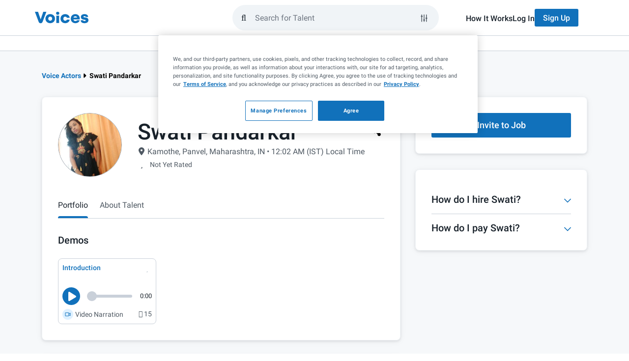

--- FILE ---
content_type: text/html; charset=UTF-8
request_url: https://www.voices.com/profile/swatz111
body_size: 35714
content:
<!DOCTYPE html>
<html lang="en">
<head>
    <meta charset="utf-8">
    <meta name="viewport" content="width=device-width, initial-scale=1.0">
    <meta http-equiv="X-UA-Compatible" content="IE=edge">
    <title>Swati Pandarkar | Voice Actor in Kamothe, Panvel, Maharashtra, IN</title>
            <link rel="preload" fetchpriority="highest" href="https://images.voices.com/16253764_aba182de19d9a65993608f135e9b6c36cf153513bd57b0a4bbb3fb8860aec7e20_av.jpg" as="image">
        <meta name="description"
          content="Swati Pandarkar is a professional voice actor on Voices in Kamothe, Panvel, Maharashtra, IN. Learn more about their skills, work experience, reviews, and listen to samples of voice over demos."/>

    <meta name="author" content="Voices">
    <meta name="copyright" content="Voices.com (c) 2005-2026">

    <meta property="og:title"
          content="Welcome to the #1 Marketplace for Voice Over Talent | Voices">
    <meta property="og:type"
          content="website">
    <meta property="og:url"
          content="https://www.voices.com/profile/swatz111">
    <meta property="og:image"
          content="https://static.voices.com/assets/images/branding/voices-og-image.jpg">
    <meta property="og:site_name"
          content="Voices">
    <meta property="og:description"
          content="">

    <meta name="robots"
          content="index,follow,archive">

            <link rel="canonical" href="https://www.voices.com/profile/swatz111">
    
    	<link rel="alternate" href="https://www.voices.com/profile/swatz111">

<script type="f496304ed29edc9af49c0ec3-text/javascript">
		var loggedIn = '' ? true : false;
	var protectedPage = !!loggedIn; // loggedIn ? true : false;

	// Google Tag Manager Data Layer
	var adminLoggedIn = '' === '1';
	dataLayer = [{
		"loggedIn": loggedIn,
		"adminLoggedIn": adminLoggedIn,
		"protectedPage": protectedPage,

				googleConversion: {
			label: "Z8AJCOrO3wEQ7N-O_wM",
			language: "en_US",
			value: 0
		},

			}];
</script>

<style> .home-page { margin-top: 35px; } </style>

	
            <!-- critical css demos first -->

    <style>
        @charset "UTF-8";.siteSearch-container{position:relative;flex:1 1 0%;padding:0 2rem 0 1rem}.siteSearch-container .btn{font-size:16px!important;font-weight:500!important}.siteSearch-container .btn.btn-primary{background-color:#1171bb!important;border-color:transparent;color:#fff!important}.siteSearch-container .btn.btn-default{background-color:#f0f4f7!important;border-color:transparent;color:#19222b!important}.siteSearch-mobile-closeButton{appearance:none;background:0 0;border:none;display:flex;align-items:center;justify-content:center;height:100%;padding:0 1rem}.siteSearch-mobile-closeButton-container{height:5.2rem;margin-left:1rem;display:none}.siteSearch-dropdownContainer{position:absolute;left:0;top:calc(100% + .75rem);width:100%;z-index:10;padding:0 2rem 0 1rem;visibility:hidden;opacity:0;transform:translateY(1rem)}.siteSearch-filters{display:none;flex-direction:column;gap:1rem;width:100%;padding:2.4rem;background-color:#fff;border:1px solid #c9d0d9;border-radius:.8rem;box-shadow:0 2px 5px 0 rgba(25,34,43,.1),0 2px 15px 0 rgba(0,0,0,.05)}.siteSearch-filters-label{color:#19222b;font-size:1.6rem;font-weight:500;line-height:2.4rem;margin-bottom:.5rem}.siteSearch-filters-inputs{display:flex!important;flex-direction:column;gap:1rem}.siteSearch-filters-actions{display:flex!important;justify-content:flex-end;margin-top:1rem;gap:1rem}.siteSearch-filters-actions .btn{margin:0}.siteSearch-dropdown{width:100%;padding:2.4rem;background-color:#fff;border:1px solid #c9d0d9;border-radius:.8rem;box-shadow:0 2px 5px 0 rgba(25,34,43,.1),0 2px 15px 0 rgba(0,0,0,.05)}.siteSearch-dropdown-section:not(:first-of-type){margin-top:2rem;padding-top:2rem;border-top:1px solid #c9d0d9}.siteSearch-dropdown-sectionHeader{font-size:1.4rem;color:#6e7681;margin-top:0;margin-bottom:1rem;font-weight:400}.siteSearch-dropdown-actionButtons svg{height:1.4rem;width:1.6rem;fill:currentcolor;margin-top:-3px}.siteSearch-dropdown-actionButtons span{display:inline}.siteSearch-dropdown-resultList{display:flex;flex-direction:column;gap:1rem;list-style-type:none;padding:0}.siteSearch-dropdown-showFiltersButton{align-items:center;appearance:none;background-color:transparent;border:none;display:flex;color:#1171bb!important;font-size:1.6rem!important;font-weight:500!important}.siteSearch-dropdown-showFiltersButton svg{height:2rem;width:2rem;margin-right:1rem}.siteSearch-dropdown-showFiltersButton svg path{fill:currentcolor}.siteSearch-dropdown-searchResult a{display:flex;align-items:center;justify-content:space-between;color:#4f5963;font-size:1.6rem;padding:.5rem 1rem;border-radius:4px}.siteSearch-dropdown-searchResult a svg{flex:0 0 auto}.siteSearch-dropdown-searchResult a svg:first-child{margin-right:1rem}.siteSearch-dropdown-searchResult a span{flex:2 1 auto}.siteSearch-dropdown-searchResult-keyword{word-wrap:break-word;word-break:break-word;color:#4f5963}.siteSearch-dropdown-searchResult-type{font-size:1.2rem;color:#6e7681}.siteSearch-form{--text-color:$grey1;--bg-grey:#f0f4f7;--border-color:$grey5;--accent-color:$blue1;display:flex;flex:1 1 auto;align-items:center;height:52px;gap:.8rem;padding:0 1rem!important;border-radius:9999px;border:2px solid #f0f4f7;background-color:#f0f4f7}.siteSearch-form-clearKeywords{display:flex;position:relative;z-index:9999;align-items:center;justify-content:center;color:#4f5963!important;appearance:none;background-color:transparent;border:none;margin-right:0!important;opacity:0;visibility:hidden}.siteSearch-form-clearKeywords svg{height:2rem;width:2rem}.siteSearch-form-clearKeywords svg path{fill:currentcolor}.siteSearch-form-clearKeywords::before{content:"";position:absolute;right:0;top:0;height:2rem;width:1px;background-color:#c9d0d9}.siteSearch-form-filtersButton,.siteSearch-form-submitButton{display:flex;align-items:center;justify-content:center;color:#19222b}.siteSearch-form-submitButton{appearance:none;background-color:transparent!important;border:none!important}.siteSearch-form-filtersButton{height:3.6rem;width:3.6rem;position:relative;border-radius:50px;border:1px solid transparent;background-color:transparent}.siteSearch-form-filtersButton svg{position:absolute;left:7px;top:8px;z-index:-1;height:20px;width:20px;fill:currentcolor}.siteSearch-form-searchInput{flex:1 1 0%;height:100%;background-color:transparent;border:none;padding:0;caret-color:#1171BB}.siteSearch-form-searchInput{outline:0}.nav-main-submenu-not-loggedin-btn-group{display:flex}.choices{position:relative;margin-bottom:24px;font-size:16px}.choices[data-type*=select-one] .choices__inner{padding-bottom:1.2rem}.choices[data-type*=select-one] .choices__input{position:relative;margin-bottom:1.2rem;padding:.8rem 3.6rem .8rem 1.6rem;width:100%;background-color:#f0f4f7;border:none;border-radius:2rem!important;color:#19222b;font-size:1.6rem;line-height:1.25}.choices[data-type*=select-one]::after{content:"";height:0;width:0;border-style:solid;border-color:#333 transparent transparent;border-width:5px;position:absolute;right:11.5px;top:50%;margin-top:-2.5px}.choices__inner{position:relative;display:inline-block;vertical-align:top;width:100%;background-color:#fff;padding:1.2rem;border:1px solid #c9d0d9;border-radius:4px;font-size:1.6rem;min-height:44px;overflow:hidden}.choices__list{margin:0;padding-left:0;list-style:none}.choices__list--single{display:inline-block;width:100%}.choices__list--single .choices__item{width:100%}.choices__list--dropdown{display:none;z-index:2;position:absolute;width:100%;background-color:#fff;border:1px solid #f0f4f7;margin-top:.8rem;border-radius:.4rem;word-break:break-all;padding:1.2rem;box-shadow:0 .5rem 1.2rem 0 rgba(25,34,43,.1)}.choices__list--dropdown ::-webkit-scrollbar{width:.8rem}.choices__list--dropdown ::-webkit-scrollbar-track{background-color:transparent}.choices__list--dropdown ::-webkit-scrollbar-thumb{min-height:4rem;background-color:#c9d0d9;border-radius:.6rem}.choices__list--dropdown .choices__list{position:relative;max-height:30rem;overflow:auto;-webkit-overflow-scrolling:touch;will-change:scroll-position}.choices__list--dropdown .choices__item{position:relative;padding:.8rem 1.2rem;font-size:1.6rem;border-radius:.4rem;white-space:nowrap;text-overflow:ellipsis;overflow:hidden}.choices__list--dropdown .choices__item--selectable.is-highlighted{background-color:#f0f4f7;color:#19222b}.choices__item--selectable{color:#4f5963}.choices__item--disabled{opacity:.5}.choices__placeholder{opacity:.5}.choices{margin-bottom:10px}.choices .choices__inner select.choices__input{display:none}.choices .choices__item{font-size:1.6rem}.choices[data-type*=select-one] .choices__placeholder{color:#959ea8;opacity:1}.voices-icon{display:inline-block;width:1em;height:1em;fill:currentColor;vertical-align:-.125em}@font-face{font-family:"Voices Font Awesome Regular";font-style:normal;font-display:swap;src:url(/assets/fonts/voices-fontawesome/voices-fontawesome-regular.eot);src:url(/assets/fonts/voices-fontawesome/voices-fontawesome-regular.eot?#iefix) format("embedded-opentype"),url(/assets/fonts/voices-fontawesome/voices-fontawesome-regular.woff) format("woff"),url(/assets/fonts/voices-fontawesome/voices-fontawesome-regular.ttf) format("truetype"),url(/assets/fonts/voices-fontawesome/voices-fontawesome-regular.svg#voices-fontawesome-regular) format("svg")}@font-face{font-family:"Voices Font Awesome Solid";font-style:normal;font-display:swap;src:url(/assets/fonts/voices-fontawesome/voices-fontawesome-solid.eot);src:url(/assets/fonts/voices-fontawesome/voices-fontawesome-solid.eot?#iefix) format("embedded-opentype"),url(/assets/fonts/voices-fontawesome/voices-fontawesome-solid.woff) format("woff"),url(/assets/fonts/voices-fontawesome/voices-fontawesome-solid.ttf) format("truetype"),url(/assets/fonts/voices-fontawesome/voices-fontawesome-solid.svg#voices-fontawesome-solid) format("svg")}@font-face{font-family:"Voices Font Awesome Light";font-style:normal;font-display:swap;src:url(/assets/fonts/voices-fontawesome/voices-fontawesome-light.eot);src:url(/assets/fonts/voices-fontawesome/voices-fontawesome-light.eot?#iefix) format("embedded-opentype"),url(/assets/fonts/voices-fontawesome/voices-fontawesome-light.woff) format("woff"),url(/assets/fonts/voices-fontawesome/voices-fontawesome-light.ttf) format("truetype"),url(/assets/fonts/voices-fontawesome/voices-fontawesome-light.svg#voices-fontawesome-light) format("svg")}.fa,.far{font-family:"Voices Font Awesome Regular";font-weight:400}.fas{font-family:"Voices Font Awesome Solid";font-weight:400}.fal{font-family:"Voices Font Awesome Light";font-weight:300}@font-face{font-family:Roboto;font-display:swap;font-style:normal;font-weight:300;src:local("Roboto Light"),local("Roboto-Light"),url(/assets/fonts/roboto/roboto-light-v20-cyrillic-ext.woff2) format("woff2");unicode-range:U+0460-052F,U+1C80-1C88,U+20B4,U+2DE0-2DFF,U+A640-A69F,U+FE2E-FE2F}@font-face{font-family:Roboto;font-display:swap;font-style:normal;font-weight:300;src:local("Roboto Light"),local("Roboto-Light"),url(/assets/fonts/roboto/roboto-light-v20-cyrillic.woff2) format("woff2");unicode-range:U+0400-045F,U+0490-0491,U+04B0-04B1,U+2116}@font-face{font-family:Roboto;font-display:swap;font-style:normal;font-weight:300;src:local("Roboto Light"),local("Roboto-Light"),url(/assets/fonts/roboto/roboto-light-v20-greek-ext.woff2) format("woff2");unicode-range:U+1F00-1FFF}@font-face{font-family:Roboto;font-display:swap;font-style:normal;font-weight:300;src:local("Roboto Light"),local("Roboto-Light"),url(/assets/fonts/roboto/roboto-light-v20-greek.woff2) format("woff2");unicode-range:U+0370-03FF}@font-face{font-family:Roboto;font-display:swap;font-style:normal;font-weight:300;src:local("Roboto Light"),local("Roboto-Light"),url(/assets/fonts/roboto/roboto-light-v20-vietnamese.woff2) format("woff2");unicode-range:U+0102-0103,U+0110-0111,U+0128-0129,U+0168-0169,U+01A0-01A1,U+01AF-01B0,U+1EA0-1EF9,U+20AB}@font-face{font-family:Roboto;font-display:swap;font-style:normal;font-weight:300;src:local("Roboto Light"),local("Roboto-Light"),url(/assets/fonts/roboto/roboto-light-v20-latin-ext.woff2) format("woff2");unicode-range:U+0100-024F,U+0259,U+1E00-1EFF,U+2020,U+20A0-20AB,U+20AD-20CF,U+2113,U+2C60-2C7F,U+A720-A7FF}@font-face{font-family:Roboto;font-display:swap;font-style:normal;font-weight:300;src:local("Roboto Light"),local("Roboto-Light"),url(/assets/fonts/roboto/roboto-light-v20-latin.woff2) format("woff2");unicode-range:U+0000-00FF,U+0131,U+0152-0153,U+02BB-02BC,U+02C6,U+02DA,U+02DC,U+2000-206F,U+2074,U+20AC,U+2122,U+2191,U+2193,U+2212,U+2215,U+FEFF,U+FFFD}@font-face{font-family:Roboto;font-display:swap;font-style:normal;font-weight:400;src:local("Roboto"),local("Roboto-Regular"),url(/assets/fonts/roboto/roboto-regular-v20-cyrillic-ext.woff2) format("woff2");unicode-range:U+0460-052F,U+1C80-1C88,U+20B4,U+2DE0-2DFF,U+A640-A69F,U+FE2E-FE2F}@font-face{font-family:Roboto;font-display:swap;font-style:normal;font-weight:400;src:local("Roboto"),local("Roboto-Regular"),url(/assets/fonts/roboto/roboto-regular-v20-cyrillic.woff2) format("woff2");unicode-range:U+0400-045F,U+0490-0491,U+04B0-04B1,U+2116}@font-face{font-family:Roboto;font-style:normal;font-weight:400;src:local("Roboto"),local("Roboto-Regular"),url(/assets/fonts/roboto/roboto-regular-v20-greek-ext.woff2) format("woff2");unicode-range:U+1F00-1FFF;font-display:swap}@font-face{font-family:Roboto;font-style:normal;font-weight:400;src:local("Roboto"),local("Roboto-Regular"),url(/assets/fonts/roboto/roboto-regular-v20-greek.woff2) format("woff2");unicode-range:U+0370-03FF;font-display:swap}@font-face{font-family:Roboto;font-style:normal;font-weight:400;src:local("Roboto"),local("Roboto-Regular"),url(/assets/fonts/roboto/roboto-regular-v20-vietnamese.woff2) format("woff2");unicode-range:U+0102-0103,U+0110-0111,U+0128-0129,U+0168-0169,U+01A0-01A1,U+01AF-01B0,U+1EA0-1EF9,U+20AB;font-display:swap}@font-face{font-family:Roboto;font-style:normal;font-weight:400;src:local("Roboto"),local("Roboto-Regular"),url(/assets/fonts/roboto/roboto-regular-v20-latin-ext.woff2) format("woff2");unicode-range:U+0100-024F,U+0259,U+1E00-1EFF,U+2020,U+20A0-20AB,U+20AD-20CF,U+2113,U+2C60-2C7F,U+A720-A7FF;font-display:swap}@font-face{font-family:Roboto;font-style:normal;font-weight:400;src:local("Roboto"),local("Roboto-Regular"),url(/assets/fonts/roboto/roboto-regular-v20-latin.woff2) format("woff2");unicode-range:U+0000-00FF,U+0131,U+0152-0153,U+02BB-02BC,U+02C6,U+02DA,U+02DC,U+2000-206F,U+2074,U+20AC,U+2122,U+2191,U+2193,U+2212,U+2215,U+FEFF,U+FFFD;font-display:swap}@font-face{font-family:Roboto;font-style:normal;font-weight:500;src:local("Roboto Medium"),local("Roboto-Medium"),url(/assets/fonts/roboto/roboto-medium-v20-cyrillic-ext.woff2) format("woff2");unicode-range:U+0000-00FF,U+0131,U+0152-0153,U+02BB-02BC,U+02C6,U+02DA,U+02DC,U+2000-206F,U+2074,U+20AC,U+2122,U+2191,U+2193,U+2212,U+2215,U+FEFF,U+FFFD;font-display:swap}@font-face{font-family:Roboto;font-style:normal;font-weight:500;src:local("Roboto Medium"),local("Roboto-Medium"),url(/assets/fonts/roboto/roboto-medium-v20-cyrillic.woff2) format("woff2");unicode-range:U+0400-045F,U+0490-0491,U+04B0-04B1,U+2116;font-display:swap}@font-face{font-family:Roboto;font-style:normal;font-weight:500;src:local("Roboto Medium"),local("Roboto-Medium"),url(/assets/fonts/roboto/roboto-medium-v20-greek-ext.woff2) format("woff2");unicode-range:U+1F00-1FFF;font-display:swap}@font-face{font-family:Roboto;font-style:normal;font-weight:500;src:local("Roboto Medium"),local("Roboto-Medium"),url(/assets/fonts/roboto/roboto-medium-v20-greek.woff2) format("woff2");unicode-range:U+0370-03FF;font-display:swap}@font-face{font-family:Roboto;font-style:normal;font-weight:500;src:local("Roboto Medium"),local("Roboto-Medium"),url(/assets/fonts/roboto/roboto-medium-v20-vietnamese.woff2) format("woff2");unicode-range:U+0102-0103,U+0110-0111,U+0128-0129,U+0168-0169,U+01A0-01A1,U+01AF-01B0,U+1EA0-1EF9,U+20AB;font-display:swap}@font-face{font-family:Roboto;font-style:normal;font-weight:500;src:local("Roboto Medium"),local("Roboto-Medium"),url(/assets/fonts/roboto/roboto-medium-v20-latin-ext.woff2) format("woff2");unicode-range:U+0100-024F,U+0259,U+1E00-1EFF,U+2020,U+20A0-20AB,U+20AD-20CF,U+2113,U+2C60-2C7F,U+A720-A7FF;font-display:swap}@font-face{font-family:Roboto;font-style:normal;font-weight:500;src:local("Roboto Medium"),local("Roboto-Medium"),url(/assets/fonts/roboto/roboto-medium-v20-latin.woff2) format("woff2");unicode-range:U+0000-00FF,U+0131,U+0152-0153,U+02BB-02BC,U+02C6,U+02DA,U+02DC,U+2000-206F,U+2074,U+20AC,U+2122,U+2191,U+2193,U+2212,U+2215,U+FEFF,U+FFFD;font-display:swap}@font-face{font-family:Roboto;font-style:normal;font-weight:700;src:local("Roboto Bold"),local("Roboto-Bold"),url(/assets/fonts/roboto/roboto-bold-v20-cyrillic-ext.woff2) format("woff2");unicode-range:U+0460-052F,U+1C80-1C88,U+20B4,U+2DE0-2DFF,U+A640-A69F,U+FE2E-FE2F;font-display:swap}@font-face{font-family:Roboto;font-style:normal;font-weight:700;src:local("Roboto Bold"),local("Roboto-Bold"),url(/assets/fonts/roboto/roboto-bold-v20-cyrillic.woff2) format("woff2");unicode-range:U+0400-045F,U+0490-0491,U+04B0-04B1,U+2116;font-display:swap}@font-face{font-family:Roboto;font-style:normal;font-weight:700;src:local("Roboto Bold"),local("Roboto-Bold"),url(/assets/fonts/roboto/roboto-bold-v20-greek-ext.woff2) format("woff2");unicode-range:U+1F00-1FFF;font-display:swap}@font-face{font-family:Roboto;font-style:normal;font-weight:700;src:local("Roboto Bold"),local("Roboto-Bold"),url(/assets/fonts/roboto/roboto-bold-v20-greek.woff2) format("woff2");unicode-range:U+0370-03FF;font-display:swap}@font-face{font-family:Roboto;font-style:normal;font-weight:700;src:local("Roboto Bold"),local("Roboto-Bold"),url(/assets/fonts/roboto/roboto-bold-v20-vietnamese.woff2) format("woff2");unicode-range:U+0102-0103,U+0110-0111,U+0128-0129,U+0168-0169,U+01A0-01A1,U+01AF-01B0,U+1EA0-1EF9,U+20AB;font-display:swap}@font-face{font-family:Roboto;font-style:normal;font-weight:700;src:local("Roboto Bold"),local("Roboto-Bold"),url(/assets/fonts/roboto/roboto-bold-v20-latin-ext.woff2) format("woff2");unicode-range:U+0100-024F,U+0259,U+1E00-1EFF,U+2020,U+20A0-20AB,U+20AD-20CF,U+2113,U+2C60-2C7F,U+A720-A7FF;font-display:swap}@font-face{font-family:Roboto;font-style:normal;font-weight:700;src:local("Roboto Bold"),local("Roboto-Bold"),url(/assets/fonts/roboto/roboto-bold-v20-latin.woff2) format("woff2");unicode-range:U+0000-00FF,U+0131,U+0152-0153,U+02BB-02BC,U+02C6,U+02DA,U+02DC,U+2000-206F,U+2074,U+20AC,U+2122,U+2191,U+2193,U+2212,U+2215,U+FEFF,U+FFFD;font-display:swap}@font-face{font-family:Roboto;font-style:normal;font-weight:900;src:local("Roboto Black"),local("Roboto-Black"),url(/assets/fonts/roboto/roboto-black-v20-cyrillic-ext.woff2) format("woff2");unicode-range:U+0460-052F,U+1C80-1C88,U+20B4,U+2DE0-2DFF,U+A640-A69F,U+FE2E-FE2F;font-display:swap}@font-face{font-family:Roboto;font-style:normal;font-weight:900;src:local("Roboto Black"),local("Roboto-Black"),url(/assets/fonts/roboto/roboto-black-v20-cyrillic.woff2) format("woff2");unicode-range:U+0400-045F,U+0490-0491,U+04B0-04B1,U+2116;font-display:swap}@font-face{font-family:Roboto;font-style:normal;font-weight:900;src:local("Roboto Black"),local("Roboto-Black"),url(/assets/fonts/roboto/roboto-black-v20-greek-ext.woff2) format("woff2");unicode-range:U+1F00-1FFF;font-display:swap}@font-face{font-family:Roboto;font-style:normal;font-weight:900;src:local("Roboto Black"),local("Roboto-Black"),url(/assets/fonts/roboto/roboto-black-v20-greek.woff2) format("woff2");unicode-range:U+0370-03FF;font-display:swap}@font-face{font-family:Roboto;font-style:normal;font-weight:900;src:local("Roboto Black"),local("Roboto-Black"),url(/assets/fonts/roboto/roboto-black-v20-vietnamese.woff2) format("woff2");unicode-range:U+0102-0103,U+0110-0111,U+0128-0129,U+0168-0169,U+01A0-01A1,U+01AF-01B0,U+1EA0-1EF9,U+20AB;font-display:swap}@font-face{font-family:Roboto;font-style:normal;font-weight:900;src:local("Roboto Black"),local("Roboto-Black"),url(/assets/fonts/roboto/roboto-black-v20-latin-ext.woff2) format("woff2");unicode-range:U+0100-024F,U+0259,U+1E00-1EFF,U+2020,U+20A0-20AB,U+20AD-20CF,U+2113,U+2C60-2C7F,U+A720-A7FF;font-display:swap}@font-face{font-family:Roboto;font-style:normal;font-weight:900;src:local("Roboto Black"),local("Roboto-Black"),url(/assets/fonts/roboto/roboto-black-v20-latin.woff2) format("woff2");unicode-range:U+0000-00FF,U+0131,U+0152-0153,U+02BB-02BC,U+02C6,U+02DA,U+02DC,U+2000-206F,U+2074,U+20AC,U+2122,U+2191,U+2193,U+2212,U+2215,U+FEFF,U+FFFD;font-display:swap}*,::after,::before{box-sizing:border-box}@media (prefers-reduced-motion:no-preference){:root{scroll-behavior:smooth}}body{margin:0;font-family:var(--bs-body-font-family);font-size:var(--bs-body-font-size);font-weight:var(--bs-body-font-weight);line-height:var(--bs-body-line-height);color:var(--bs-body-color);text-align:var(--bs-body-text-align);background-color:var(--bs-body-bg);-webkit-text-size-adjust:100%}hr{margin:1rem 0;color:inherit;border:0;border-top:var(--bs-border-width) solid;opacity:.25}h1,h2,h3,h5{margin-top:0;margin-bottom:.5rem;font-family:Roboto,"Helvetica Neue",Helvetica,Arial,sans-serif;font-weight:500;line-height:1.25;color:var(--bs-heading-color)}h1{font-size:calc(1.575rem + 3.9vw)}@media (min-width:1200px){h1{font-size:4.5rem}}h2{font-size:calc(1.485rem + 2.82vw)}@media (min-width:1200px){h2{font-size:3.6rem}}h3{font-size:calc(1.44rem + 2.28vw)}@media (min-width:1200px){h3{font-size:3.15rem}}h5{font-size:calc(1.35rem + 1.2vw)}@media (min-width:1200px){h5{font-size:2.25rem}}p{margin-top:0;margin-bottom:1.2rem}ol,ul{padding-left:2rem}ol,ul{margin-top:0;margin-bottom:1rem}ul ul{margin-bottom:0}strong{font-weight:bolder}a{color:rgba(var(--bs-link-color-rgb),var(--bs-link-opacity,1));text-decoration:underline}img,svg{vertical-align:middle}label{display:inline-block}button{border-radius:0}button,input,select{margin:0;font-family:inherit;font-size:inherit;line-height:inherit}button,select{text-transform:none}select{word-wrap:normal}[type=button],[type=reset],[type=submit],button{-webkit-appearance:button}::-moz-focus-inner{padding:0;border-style:none}::-webkit-datetime-edit-day-field,::-webkit-datetime-edit-fields-wrapper,::-webkit-datetime-edit-hour-field,::-webkit-datetime-edit-minute,::-webkit-datetime-edit-month-field,::-webkit-datetime-edit-text,::-webkit-datetime-edit-year-field{padding:0}::-webkit-inner-spin-button{height:auto}[type=search]{-webkit-appearance:textfield;outline-offset:-2px}::-webkit-search-decoration{-webkit-appearance:none}::-webkit-color-swatch-wrapper{padding:0}::file-selector-button{font:inherit;-webkit-appearance:button}iframe{border:0}[hidden]{display:none!important}svg{vertical-align:inherit}hr{opacity:1;margin:2rem 0}img{max-width:100%}:root{--bs-breakpoint-xxs:0;--bs-breakpoint-xs:480px;--bs-breakpoint-sm:768px;--bs-breakpoint-md:992px;--bs-breakpoint-lg:1200px}.row{--bs-gutter-x:1.5rem;--bs-gutter-y:0;display:flex;flex-wrap:wrap;margin-top:calc(-1 * var(--bs-gutter-y));margin-right:calc(-.5 * var(--bs-gutter-x));margin-left:calc(-.5 * var(--bs-gutter-x))}.row>*{flex-shrink:0;width:100%;max-width:100%;padding-right:calc(var(--bs-gutter-x) * .5);padding-left:calc(var(--bs-gutter-x) * .5);margin-top:var(--bs-gutter-y)}.col-12{flex:0 0 auto;width:100%}@media (min-width:768px){.col-sm-12{flex:0 0 auto;width:100%}.container{max-width:750px}}@media (min-width:992px){.col-md-4{flex:0 0 auto;width:33.33333333%}.col-md-8{flex:0 0 auto;width:66.66666667%}}.container{--bs-gutter-x:1.5rem;--bs-gutter-y:0;width:100%;padding-right:calc(var(--bs-gutter-x) * .5);padding-left:calc(var(--bs-gutter-x) * .5);margin-right:auto;margin-left:auto}@media (min-width:992px){.container{max-width:970px}}.container,.row{--bs-gutter-x:3rem}.fade:not(.show){opacity:0}.collapse:not(.show){display:none}.profile-content-box{border:1px solid #f0f4f7}@media (max-width:767px){.hidden-xs{display:none!important}}.full-width{width:100%}.d-flex{display:flex!important}.flex-column{flex-direction:column!important}.flex-grow-1{flex-grow:1!important}.justify-content-between{justify-content:space-between!important}.align-items-start{align-items:flex-start!important}.align-items-center{align-items:center!important}.margin-zero{margin:0!important}.margin-top-zero{margin-top:0!important}.margin-top-smaller{margin-top:.8rem!important}.margin-top-medium{margin-top:1.6rem!important}.margin-top-large{margin-top:2.4rem!important}.margin-right-small{margin-right:1.2rem!important}.margin-bottom-zero{margin-bottom:0!important}.margin-bottom-smallest{margin-bottom:.4rem!important}.margin-left-smallest{margin-left:.4rem!important}.padding-bottom-zero{padding-bottom:0!important}.padding-bottom-larger{padding-bottom:3.2rem!important}.fw-normal{font-weight:400!important}:root{--header-signup-bg-color:#1171BB;--header-signup-text-color:#FFFFFF;--header-signup-active-bg_color:#004A81;--header-signup-active-text-color:#FFFFFF}#logged-out-header{position:sticky;top:0;left:0;background-color:#fff;display:flex;max-width:100vw;width:100%;overflow-x:hidden;z-index:99999;flex-wrap:wrap}#logged-out-header .header-login-link{color:#19222b;position:relative;font-weight:500}@media only screen and (min-width:768px){#logged-out-header .header-login-link::before{content:"";position:absolute;left:0;bottom:-.4rem;width:0;height:.2rem;background-color:#1171bb;opacity:0}}#logged-out-header .header-signup-btn{color:var(--header-signup-text-color);background-color:var(--header-signup-bg-color)}#logged-out-header #logged-out-header-main-wrapper{border-bottom:1px solid #c9d0d9;width:100%}#logged-out-header #logged-out-header-main{padding:1.6rem;display:flex;align-items:center;height:7.2rem;gap:1.6rem;margin:0 auto}#logged-out-header #logged-out-header-main #access-site-buttons{display:none}#logged-out-header #logged-out-header-main #access-site-buttons ul{display:flex;gap:2.4rem;align-items:center}#logged-out-header #logged-out-header-main #access-site-buttons ul a{font-size:1.6rem}#logged-out-header #logged-out-header-main #access-site-buttons ul .btn{height:3.6rem}#logged-out-header #logged-out-header-main #nav-main-logo-link{overflow:hidden;width:2.2rem;height:2.5rem;display:block}#logged-out-header #logged-out-header-main #nav-main-logo-link .nav-main-logo-rest{visibility:hidden;opacity:0;transform:translateX(-2.2rem)}@media (min-width:768px){#logged-out-header #logged-out-header-main{max-width:750px}}@media (min-width:992px){#logged-out-header{overflow:visible}#logged-out-header #logged-out-header-main .siteSearch-dropdownContainer{z-index:13}#logged-out-header #logged-out-header-main #access-site-buttons{display:block}#logged-out-header #logged-out-header-main #nav-main-logo-link{width:auto}#logged-out-header #logged-out-header-main #nav-main-logo-link .nav-main-logo-rest{visibility:visible;opacity:1;transform:translateX(0)}#logged-out-header #logged-out-header-main{max-width:970px}#logged-out-header #logged-out-header-main .nav-main-form{margin-left:auto;max-width:420px;margin-right:54px}}#logged-out-header #logged-out-header-main .nav-main-form{width:100%;flex:1 1 0}@media (min-width:992px){#logged-out-header #logged-out-header-main .nav-main-form+.siteSearch-dropdownContainer{margin-left:auto;right:0}#logged-out-header #logged-out-header-main .nav-main-form+.siteSearch-dropdownContainer .siteSearch-dropdown,#logged-out-header #logged-out-header-main .nav-main-form+.siteSearch-dropdownContainer .siteSearch-filters{margin-left:auto;max-width:420px;margin-right:54px}}#logged-out-header #logged-out-header-secondary{top:0;right:0;position:absolute;left:auto;width:100%;height:100vh;z-index:12;transform:translateX(100%);padding-block:2.4rem;font-size:1.6rem;background:#fff}#logged-out-header #logged-out-header-secondary ul{list-style-type:none;padding:0}#logged-out-header #logged-out-header-secondary ul .logged-out-nav-section-btn{padding-inline:1.6rem;background:0 0;border:none;height:30px;display:flex;justify-content:space-between;align-items:center;width:100%;color:#4f5963}#logged-out-header #logged-out-header-secondary ul .logged-out-nav-section-btn .fa-caret-down{margin-right:1.6rem;width:1rem;height:1.6rem}#logged-out-header #logged-out-header-secondary ul .logged-out-submenu{padding-inline:1.6rem}#logged-out-header #logged-out-header-secondary ul .logged-out-submenu-heading{text-transform:uppercase;font-weight:700;color:#4f5963;padding-left:1.6rem;height:30px;display:flex;align-items:center}#logged-out-header #logged-out-header-secondary ul .logged-out-submenu-link{color:#4f5963;padding-left:1.6rem;height:30px;display:flex;align-items:center}#logged-out-header #logged-out-header-secondary #mobile-sidebar-header{border-bottom:1px solid #c9d0d9;padding-bottom:2.4rem;margin-inline:1.6rem;margin-bottom:2.4rem;display:flex;align-items:center;justify-content:space-between}#logged-out-header #logged-out-header-secondary .header-secondary-logo .nav-main-logo-rest{visibility:visible;opacity:100%;transform:translateX(0)}@media (min-width:768px){#logged-out-header #logged-out-header-secondary{width:36rem}}#logged-out-header #logged-out-header-secondary .logged-out-submenu{height:0;overflow:hidden}#logged-out-header #logged-out-header-secondary #logged-out-primary-menu{display:flex;flex-direction:column;gap:24px}#logged-out-header #logged-out-header-secondary #mobile-frontdoor-btns{margin-top:2.4rem;margin-inline:1.6rem;border-top:1px solid #c9d0d9;padding-top:2.4rem}@media (min-width:992px){#logged-out-header #logged-out-header-secondary #mobile-sidebar-header{display:none}#logged-out-header #logged-out-header-secondary{width:100%;height:auto;background-color:transparent;border-bottom:1px solid #c9d0d9;transform:translateX(0);position:relative;padding-block:0}#logged-out-header #logged-out-header-secondary #logged-out-primary-menu{flex-direction:row;gap:40px;align-items:center;justify-content:center;width:100%;margin:0}#logged-out-header #logged-out-header-secondary #logged-out-primary-menu .logged-out-nav-section-btn{padding-block:2.4rem;position:relative}#logged-out-header #logged-out-header-secondary #logged-out-primary-menu .logged-out-nav-section-btn i{display:none}#logged-out-header #logged-out-header-secondary #logged-out-primary-menu .logged-out-nav-section-btn:after{content:"";position:absolute;bottom:0;inset-inline:0;height:4px;background-color:#1171bb;border-top-left-radius:4px;border-top-right-radius:4px;opacity:0}#logged-out-header #logged-out-header-secondary #logged-out-primary-menu li{position:relative}#logged-out-header #logged-out-header-secondary #logged-out-primary-menu li .logged-out-submenu{position:absolute;top:100%;left:0;background:#fff;padding:0;display:flex;flex-direction:column;width:max-content;border-radius:4px;box-shadow:0 5px 12px 0 rgba(25,34,43,.1)}#logged-out-header #logged-out-header-secondary #logged-out-primary-menu li .logged-out-submenu li a{padding-block:0.8rem;padding-inline:1.2rem}#logged-out-header #logged-out-header-secondary #mobile-frontdoor-btns{display:none}}#logged-out-header #logged-out-header-secondary #mobile-frontdoor-btns .header-login-link{font-weight:400}#logged-out-header #logged-out-header-secondary #mobile-frontdoor-btns ul{display:flex;flex-direction:column;gap:2.4rem}#logged-out-header #logged-out-header-secondary #mobile-frontdoor-btns ul a{display:block}#logged-out-header #logged-out-header-mobile-overlay{position:fixed;width:100%;height:100%;top:0;left:0;right:0;bottom:0;z-index:9;background-color:#313e4b;opacity:0;visibility:hidden}#logged-out-header .siteSearch-container+.siteSearch-mobile-closeButton-container{display:none}@media (max-width:991px){#logged-out-header .siteSearch-container .siteSearch-dropdownContainer{max-height:calc(100vh - 7.2rem);height:100%;padding:0;position:fixed;top:0;left:0;margin-top:7.2rem}#logged-out-header .siteSearch-container .siteSearch-dropdownContainer .siteSearch-dropdown{height:100%;border-radius:0}}.checkbox{padding-left:20px}.checkbox label{display:inline-block;vertical-align:middle;position:relative;padding-left:8px}.checkbox label::before{content:"";display:inline-block;position:absolute;left:0;border-radius:3px;background-color:#fff;width:20px;height:20px;top:0;margin-left:-18px;border:1px solid #c9d0d9}.checkbox label::after{display:inline-block;position:absolute;width:20px;height:20px;left:0;top:0;margin-left:-18px;padding-top:2px;color:#555;padding-left:0;line-height:1.2!important;font-size:14px}.checkbox input[type=checkbox]{opacity:0;z-index:1;margin-top:-8px}.form-group .checkbox label{font-family:Roboto,sans-serif}.checkbox input[type=checkbox]{position:absolute}.custom-thumbnail{height:165px;width:165px;min-width:165px;display:flex;align-items:center;justify-content:center}.custom-thumbnail .circle-avatar-container{width:100%;height:100%}@media (max-width:767px){.custom-thumbnail{margin:0 auto}}.circle-avatar-container{border:1px solid #959ea8;border-radius:100%;overflow:hidden}.object-fit-avatar{object-fit:cover;object-position:center;aspect-ratio:1;overflow-clip-margin:unset;overflow:visible;transform:translate3d(0,0,.1px)}#dynamic-breadcrumbs{margin-top:2.4rem;margin-bottom:2.4rem}#dynamic-breadcrumbs #breadcrumbs-list{list-style-type:none;margin:0;display:flex;flex-wrap:wrap;padding:0;font-size:1.4rem;font-weight:700}.btn{--bs-btn-padding-x:0.75rem;--bs-btn-padding-y:0.375rem;--bs-btn-font-family: ;--bs-btn-font-size:calc(1.305rem + 0.66vw);--bs-btn-font-weight:400;--bs-btn-line-height:1.5;--bs-btn-color:var(--bs-body-color);--bs-btn-bg:transparent;--bs-btn-border-width:var(--bs-border-width);--bs-btn-border-color:transparent;--bs-btn-border-radius:var(--bs-border-radius);--bs-btn-hover-border-color:transparent;--bs-btn-box-shadow:inset 0 1px 0 rgba(255, 255, 255, 0.15),0 1px 1px rgba(0, 0, 0, 0.075);--bs-btn-disabled-opacity:0.65;--bs-btn-focus-box-shadow:0 0 0 0.25rem rgba(var(--bs-btn-focus-shadow-rgb), .5);display:inline-block;padding:var(--bs-btn-padding-y) var(--bs-btn-padding-x);font-family:var(--bs-btn-font-family);font-size:var(--bs-btn-font-size);font-weight:var(--bs-btn-font-weight);line-height:var(--bs-btn-line-height);color:var(--bs-btn-color);text-align:center;text-decoration:none;vertical-align:middle;border:var(--bs-btn-border-width) solid var(--bs-btn-border-color);border-radius:var(--bs-btn-border-radius);background-color:var(--bs-btn-bg)}@media (min-width:1200px){.container{max-width:1170px}#logged-out-header #logged-out-header-main{max-width:1170px}#logged-out-header #logged-out-header-main .nav-main-form{width:100%;max-width:420px;margin-right:35px}#logged-out-header #logged-out-header-main .nav-main-form+.siteSearch-dropdownContainer .siteSearch-dropdown,#logged-out-header #logged-out-header-main .nav-main-form+.siteSearch-dropdownContainer .siteSearch-filters{width:100%;max-width:420px;margin-right:35px}.btn{--bs-btn-font-size:1.8rem}}.btn:disabled{color:var(--bs-btn-disabled-color);background-color:var(--bs-btn-disabled-bg);border-color:var(--bs-btn-disabled-border-color);opacity:var(--bs-btn-disabled-opacity)}.btn-default{--bs-btn-color:#FFFFFF;--bs-btn-bg:#6E7681;--bs-btn-border-color:#6E7681;--bs-btn-hover-color:#FFFFFF;--bs-btn-hover-bg:rgb(93.5, 100.3, 109.65);--bs-btn-hover-border-color:rgb(88, 94.4, 103.2);--bs-btn-focus-shadow-rgb:132,139,148;--bs-btn-active-color:#FFFFFF;--bs-btn-active-bg:rgb(88, 94.4, 103.2);--bs-btn-active-border-color:rgb(82.5, 88.5, 96.75);--bs-btn-active-shadow:inset 0 3px 5px rgba(0, 0, 0, 0.125);--bs-btn-disabled-color:#FFFFFF;--bs-btn-disabled-bg:#6E7681;--bs-btn-disabled-border-color:#6E7681}.btn-primary{--bs-btn-color:#FFFFFF;--bs-btn-bg:#1171BB;--bs-btn-border-color:#1171BB;--bs-btn-hover-color:#FFFFFF;--bs-btn-hover-bg:rgb(14.45, 96.05, 158.95);--bs-btn-hover-border-color:rgb(13.6, 90.4, 149.6);--bs-btn-focus-shadow-rgb:53,134,197;--bs-btn-active-color:#FFFFFF;--bs-btn-active-bg:rgb(13.6, 90.4, 149.6);--bs-btn-active-border-color:rgb(12.75, 84.75, 140.25);--bs-btn-active-shadow:inset 0 3px 5px rgba(0, 0, 0, 0.125);--bs-btn-disabled-color:#FFFFFF;--bs-btn-disabled-bg:#1171BB;--bs-btn-disabled-border-color:#1171BB}.btn-lg{--bs-btn-padding-y:0.5rem;--bs-btn-padding-x:1rem;--bs-btn-font-size:calc(1.35rem + 1.2vw);--bs-btn-border-radius:var(--bs-border-radius-lg)}.text-right{text-align:right!important}.text-center{text-align:center!important}.text-xxs{font-size:1.2rem!important}.text-xs{font-size:1.4rem!important}.text-sm{font-size:1.6rem!important}.text-md{font-size:1.8rem!important}.break-word{word-break:break-all}.break-word-nowrap{word-break:break-word;overflow-wrap:break-word}.font-bold{font-weight:700}.text-grey1{color:#4f5963!important}.text-grey2,h3>span{color:#6e7681!important}.btn{font-weight:500;border-radius:3px;text-decoration:none;white-space:normal;margin-right:.6rem}.btn{padding:.8rem 1.6rem;line-height:2rem;font-size:1.6rem}.btn:last-child{margin-right:0}.btn[disabled]{opacity:1;box-shadow:none!important}.btn.btn-lg{padding:1.2rem 2.4rem;line-height:2.4rem;font-size:1.8rem}.btn.btn-default{background-color:#f0f4f7;border-color:transparent}.btn.btn-default{color:#19222b}.btn.btn-primary{background-color:#1171bb;border-color:transparent}.btn.btn-primary{color:#fff}.btn.btn-primary[disabled]{background-color:#a9c7e4!important;border-color:transparent!important}.btn.btn-primary[disabled]{color:#fff!important}.fa-circle-notch{padding:0!important;margin:0!important}button.close{position:absolute;top:0;padding:0;background:0 0;border:0;font-size:24px}:root{--footer-bg:#1171BB;--footer-heading:#97D2FF;--footer-text:#FFFFFF;--browse-footer-bg:#F0F4F7;--browse-footer-heading:#19222B;--browse-footer-text:#1171BB}.voices-footer a{font-weight:500}#voices-footer-wrapper #voices-footer-content #footer-app-store-badges{margin-block:2.4rem;display:flex;justify-content:center;gap:2.4rem}#voices-footer-wrapper #voices-footer-content #footer-app-store-badges a{display:block}#voices-footer-wrapper a{color:var(--footer-text)}.modal{--bs-modal-zindex:1055;--bs-modal-width:650px;--bs-modal-padding:1rem;--bs-modal-margin:0.5rem;--bs-modal-color: ;--bs-modal-bg:var(--bs-body-bg);--bs-modal-border-color:var(--bs-border-color-translucent);--bs-modal-border-width:var(--bs-border-width);--bs-modal-border-radius:var(--bs-border-radius-lg);--bs-modal-box-shadow:var(--bs-box-shadow-sm);--bs-modal-inner-border-radius:calc(var(--bs-border-radius-lg) - (var(--bs-border-width)));--bs-modal-header-padding-x:1rem;--bs-modal-header-padding-y:1rem;--bs-modal-header-padding:1rem 1rem;--bs-modal-header-border-color:var(--bs-border-color);--bs-modal-header-border-width:var(--bs-border-width);--bs-modal-title-line-height:1.5;--bs-modal-footer-gap:0.5rem;--bs-modal-footer-bg: ;--bs-modal-footer-border-color:var(--bs-border-color);--bs-modal-footer-border-width:var(--bs-border-width);position:fixed;top:0;left:0;z-index:var(--bs-modal-zindex);display:none;width:100%;height:100%;overflow-x:hidden;overflow-y:auto;outline:0}.modal-dialog{position:relative;width:auto;margin:var(--bs-modal-margin)}.modal.fade .modal-dialog{transform:translate(0,-50px)}.modal-content{position:relative;display:flex;flex-direction:column;width:100%;color:var(--bs-modal-color);background-color:var(--bs-modal-bg);background-clip:padding-box;border:var(--bs-modal-border-width) solid var(--bs-modal-border-color);border-radius:var(--bs-modal-border-radius);outline:0}.modal-header{display:flex;flex-shrink:0;align-items:center;padding:var(--bs-modal-header-padding);border-bottom:var(--bs-modal-header-border-width) solid var(--bs-modal-header-border-color);border-top-left-radius:var(--bs-modal-inner-border-radius);border-top-right-radius:var(--bs-modal-inner-border-radius)}.modal-title{margin-bottom:0;line-height:var(--bs-modal-title-line-height)}.modal-body{position:relative;flex:1 1 auto;padding:var(--bs-modal-padding)}.modal-footer{display:flex;flex-shrink:0;flex-wrap:wrap;align-items:center;justify-content:flex-end;padding:calc(var(--bs-modal-padding) - var(--bs-modal-footer-gap) * .5);background-color:var(--bs-modal-footer-bg);border-top:var(--bs-modal-footer-border-width) solid var(--bs-modal-footer-border-color);border-bottom-right-radius:var(--bs-modal-inner-border-radius);border-bottom-left-radius:var(--bs-modal-inner-border-radius)}.modal-footer>*{margin:calc(var(--bs-modal-footer-gap) * .5)}@media (min-width:768px){#dynamic-breadcrumbs{margin-bottom:3.2rem;margin-top:3.2rem}#voices-footer-wrapper #voices-footer-content #footer-app-store-badges{margin-block:3.2rem}.modal{--bs-modal-margin:1.75rem;--bs-modal-box-shadow:var(--bs-box-shadow)}.modal-dialog{max-width:var(--bs-modal-width);margin-right:auto;margin-left:auto}}.modal-dialog{margin:8rem auto 3rem}.modal-content{width:auto}.modal-header{flex-direction:column;align-items:flex-start;padding:2.4rem 4.8rem 2.4rem 2.4rem;border-bottom:none}.modal-header .close{font-size:2.2rem}.modal-header .close{position:absolute;top:2.4rem;right:2.4rem;z-index:1;color:#4f5963;opacity:1;background-color:transparent;border:none;line-height:1}.modal-header .modal-title{margin-top:0;line-height:1.25;overflow-wrap:break-word}.modal-header .modal-title span{font-size:inherit;color:inherit}.modal-content{border:none;margin:0 30px;background-color:#fff;border-radius:8px}.modal-content .modal-body{font-size:1.6rem;padding:0 2.4rem;color:#4f5963}@media (min-width:480px){.modal-header{padding:3.2rem 6.4rem 1.6rem 3.2rem}.modal-header .close{top:3.2rem;right:3.2rem}.modal-content .modal-body{padding:0 3.2rem}}.modal-content .modal-body p{margin:0 0 10px}.modal-content .modal-footer{padding:2.4rem;display:flex;flex-direction:column-reverse}.modal-content .modal-footer button{margin-right:0;margin-top:.8rem;width:100%}.modal-content .modal-footer button:last-child{margin:0}@media (min-width:768px){.modal-content{box-shadow:0 5px 15px rgba(0,0,0,.5);margin-left:0;margin-right:0}.modal-content .modal-footer{padding:2.4rem 3.2rem}}.modal-content .form-group label{font-size:1.6rem}.modal .modal-footer{border-top:1px solid #c9d0d9;margin-top:2.4rem}.modal .close{font-size:2.2rem;position:absolute;top:2.4rem;right:2.4rem;z-index:1;color:#4f5963;opacity:1;background-color:transparent;border:none;line-height:1}@media (min-width:480px){.modal-content .modal-footer{margin-top:2.4rem;flex-direction:row;justify-content:flex-end}.modal-content .modal-footer button{width:auto;margin-right:1.6rem;margin-top:0}.modal .close{top:3.2rem;right:3.2rem}}.modal{z-index:100001}.stars{display:inline-flex;align-items:center}.stars,.stars .single-star-rating i{font-size:1.2rem;line-height:1}.single-star-rating{color:#4f5963}.single-star-rating .fa-star{color:#ffb11f;margin-right:3px}.single-star-rating~.stars-text{margin-left:0}.five-star-rating input.star{display:none}.stars-text{color:#4f5963}.stars-text .stars-text-dot::before{color:#4f5963;display:inline-block;content:"\2022"}.audio.voices-audio-player{height:auto;display:flex;justify-content:space-between;align-items:center;border-radius:4px;background-color:#fff}.audio.voices-audio-player .slider{flex-grow:1;background-color:#c9d0d9;position:relative}.audio.voices-audio-player .slider .audio-progress{background-color:#1171bb;border-radius:inherit;position:absolute}.audio.voices-audio-player .slider .audio-progress .pin{height:20px;width:20px;border-radius:50%;background-color:#c9d0d9;position:absolute}.audio.voices-audio-player .controls{font-family:Roboto,sans-serif;font-size:16px;line-height:18px;color:#19222b;display:flex;flex-grow:1;justify-content:space-between;align-items:center;margin-left:8px;margin-right:8px}.audio.voices-audio-player .controls .slider{margin-left:16px;margin-right:16px;border-radius:4px;height:6px}.audio.voices-audio-player .controls .slider .audio-progress{width:0;height:100%}.audio.voices-audio-player .controls .slider .audio-progress .pin{right:-10px;top:-7px}.audio.voices-audio-player .controls span{font-size:1.26rem}.audio.voices-audio-player .play-pause-btn{background:0 0;outline:0;border:none;padding:0}.audio.voices-audio-player .play-pause-btn svg{display:block}.audio.voices-audio-player .play-pause-btn svg .play-pause-icon{fill:#FFFFFF}.audio.voices-audio-player svg circle{fill:#1171BB}.audio.voices-audio-player .loading{display:none;align-items:center;justify-content:center;width:36px;height:36px;background:#1171bb;border-radius:50%}.audio.voices-audio-player .spinner{width:auto;height:auto;color:#fff}.tag{display:inline-block;margin-right:.4rem;margin-bottom:.4rem;padding:.4rem .8rem;background-color:#f0f4f7;border-radius:.4rem;font-size:1.2rem;font-weight:500;line-height:1;color:#19222b}.tag-large{font-size:1.4rem;padding:.8rem;margin-right:.8rem;margin-bottom:.8rem}.category-demo-icon{background:#ddf0ff;border-radius:50%;width:22px;height:22px;font-size:1.2rem;display:flex;align-items:center;justify-content:center;color:#1171bb}.category-demo-icon .category-demo-svg{display:inline-block;height:1em;width:1em}.talent-demo-card{border:1px solid #c9d0d9;padding:.8rem;border-radius:8px;position:relative}.talent-demo-card .talent-demo-title{font-size:1.4rem;font-weight:500;max-width:150px;height:42px;text-overflow:ellipsis;overflow:hidden;display:-webkit-box;-webkit-line-clamp:2;-webkit-box-orient:vertical}.talent-demo-card .audio.voices-audio-player{margin-top:.8rem}.talent-demo-card .audio.voices-audio-player .controls{margin:0 0 0 .8rem}.talent-demo-card .talent-demo-card-footer{display:flex;justify-content:space-between;margin-top:.8rem}.talent-demo-card .talent-demo-card-footer .talent-demo-category-wrapper{display:flex;align-items:center}.talent-demo-card .talent-demo-card-footer .talent-demo-category{font-size:1.4rem;font-weight:400;color:#4f5963;margin-left:.4rem}.talent-demo-card .talent-demo-card-footer .talent-demo-listens{font-size:1.4rem;color:#4f5963}.talent-demo-card .logged-out-profile-favorite,.talent-demo-card .talent-profile-favorite{position:absolute;top:.8rem;right:0;font-size:1.4rem}.talent-demo-card .logged-out-profile-favorite .action-list.favorites-action-list .action-list-btn{margin-top:-.6rem}.sub-navigation{display:none}@media (max-width:767px){.sub-navigation.desktop-view-only{display:block}#profile-content-container{padding-top:0!important}}.sub-navigation>ul{padding:0;border-bottom:1px solid #c9d0d9;margin-bottom:2.4rem}.sub-navigation>ul>li{display:inline-block;position:relative}.sub-navigation>ul>li.active>a{color:#19222b}.sub-navigation>ul>li.active>a::before{border-top-color:#1171bb;opacity:1}.sub-navigation>ul>li~li{margin-left:12px}@media (min-width:768px){.sub-navigation{display:block}.sub-navigation>ul>li~li{margin-left:20px}#frontdoor-modal .modal-dialog{width:650px}}.sub-navigation>ul>li>a{position:relative;font-size:16px;display:inline-block;padding-top:16px;padding-bottom:16px;padding-left:0;padding-right:0;line-height:20px;color:#4f5963;box-sizing:border-box;text-decoration:none}.sub-navigation>ul>li>a::before{position:absolute;z-index:2;content:" ";bottom:0;left:0;border-top-width:4px;border-top-style:solid;border-top-color:transparent;border-top-left-radius:4px;border-top-right-radius:4px;width:100%;opacity:0}.flyout-popover-parent{position:relative}.carousel-wrapper{position:relative;padding:0}.carousel-wrapper .carousel-container{overflow-x:scroll;overscroll-behavior-inline:contain}.carousel-wrapper .carousel-container::-webkit-scrollbar{display:none}.carousel-wrapper .carousel-container .carousel{width:768px;height:100%;margin:0,auto;scroll-snap-type:x proximity}.carousel-wrapper .carousel-container .carousel .carousel-track{display:flex;list-style:none;padding:0;padding:0;scroll-snap-align:start}.carousel-wrapper .carousel-button button{position:absolute;top:50%;transform:translateY(-50%);z-index:2;border:0;background:0 0;border:0;height:100%;width:75px}.carousel-wrapper .carousel-button button.left-edge-gradient{background-image:linear-gradient(to left,rgba(255,255,255,0),#fff 50%)}.carousel-wrapper .carousel-button button.right-edge-gradient{background-image:linear-gradient(to right,rgba(255,255,255,0),#fff 50%)}.carousel-wrapper .hidden-arrow{display:hidden}.carousel-wrapper .carousel-button-left{left:-15px}.carousel-wrapper .carousel-button-right{right:-15px}.form-control{display:block;width:100%;padding:.375rem .75rem;font-size:calc(1.305rem + .66vw);font-weight:400;line-height:1.5;color:var(--bs-body-color);appearance:none;background-color:var(--bs-body-bg);background-clip:padding-box;border:var(--bs-border-width) solid var(--bs-border-color);border-radius:var(--bs-border-radius)}@media (min-width:1200px){.btn-lg{--bs-btn-font-size:2.25rem}.form-control{font-size:1.8rem}}.form-control::-webkit-date-and-time-value{min-width:85px;height:1.5em;margin:0}.form-control::-webkit-datetime-edit{display:block;padding:0}form h2{margin-top:3rem}form h3{margin-top:3rem}.form-group label{font-size:1.6rem;font-weight:500;color:#19222b;margin-bottom:.8rem}.form-group{margin-bottom:2.4rem}.form-group::-webkit-input-placeholder::before{font-family:"Font Awesome 5 Pro";content:"\f002  ";color:#4db1ff}.form-group::-moz-placeholder::before{font-family:"Font Awesome 5 Pro";content:"\f002  ";color:#4db1ff}.form-group:-ms-input-placeholder::before{font-family:"Font Awesome 5 Pro";content:"\f002  ";color:#4db1ff}.form-group .fa{float:left;padding-right:1em;margin-left:.4em;line-height:2.25em}.form-control{color:#4f5963;padding:1.2rem;font-size:1.6rem;line-height:1.5;border-radius:4px;box-shadow:none;-webkit-box-shadow:none;-o-box-shadow:none;height:auto;background:#fff!important;border:1px solid #c9d0d9}input{border-radius:4px;border:1px solid #c9d0d9;padding:6px 10px}.checkbox label{font-size:1.6rem;font-weight:400;color:#19222b}.checkbox label::after{text-align:center}::-webkit-input-placeholder{color:#6e7681}:-moz-placeholder{color:#6e7681;opacity:1}::-moz-placeholder{color:#6e7681;opacity:1}:-ms-input-placeholder{color:#6e7681}::-ms-input-placeholder{color:#6e7681}.checkbox.checkbox-primary label::after{font-size:14px}.action-list{position:relative;display:inline-block}i.action-list-btn{position:relative;display:inline-flex;align-items:center;justify-content:center;width:3.8rem;height:3.8rem}i.action-list-btn:before{position:relative;z-index:1}i.action-list-btn:after{position:absolute;top:0;left:0;content:" ";width:100%;height:100%;border-radius:100%;transform:scale(0);opacity:0}.action-list.favorites-action-list{position:relative}.action-list.favorites-action-list .action-list-btn{width:3.2rem;height:3.2rem;color:#c9d0d9}@font-face{font-family:Roboto;font-style:normal;font-weight:300;src:local("Roboto Light"),local("Roboto-Light"),url(https://fonts.gstatic.com/s/roboto/v20/KFOlCnqEu92Fr1MmSU5fCRc4AMP6lbBP.woff2) format("woff2");unicode-range:U+0460-052F,U+1C80-1C88,U+20B4,U+2DE0-2DFF,U+A640-A69F,U+FE2E-FE2F;font-display:swap}@font-face{font-family:Roboto;font-style:normal;font-weight:300;src:local("Roboto Light"),local("Roboto-Light"),url(https://fonts.gstatic.com/s/roboto/v20/KFOlCnqEu92Fr1MmSU5fABc4AMP6lbBP.woff2) format("woff2");unicode-range:U+0400-045F,U+0490-0491,U+04B0-04B1,U+2116;font-display:swap}@font-face{font-family:Roboto;font-style:normal;font-weight:300;src:local("Roboto Light"),local("Roboto-Light"),url(https://fonts.gstatic.com/s/roboto/v20/KFOlCnqEu92Fr1MmSU5fCBc4AMP6lbBP.woff2) format("woff2");unicode-range:U+1F00-1FFF;font-display:swap}@font-face{font-family:Roboto;font-style:normal;font-weight:300;src:local("Roboto Light"),local("Roboto-Light"),url(https://fonts.gstatic.com/s/roboto/v20/KFOlCnqEu92Fr1MmSU5fBxc4AMP6lbBP.woff2) format("woff2");unicode-range:U+0370-03FF;font-display:swap}@font-face{font-family:Roboto;font-style:normal;font-weight:300;src:local("Roboto Light"),local("Roboto-Light"),url(https://fonts.gstatic.com/s/roboto/v20/KFOlCnqEu92Fr1MmSU5fCxc4AMP6lbBP.woff2) format("woff2");unicode-range:U+0102-0103,U+0110-0111,U+0128-0129,U+0168-0169,U+01A0-01A1,U+01AF-01B0,U+1EA0-1EF9,U+20AB;font-display:swap}@font-face{font-family:Roboto;font-style:normal;font-weight:300;src:local("Roboto Light"),local("Roboto-Light"),url(https://fonts.gstatic.com/s/roboto/v20/KFOlCnqEu92Fr1MmSU5fChc4AMP6lbBP.woff2) format("woff2");unicode-range:U+0100-024F,U+0259,U+1E00-1EFF,U+2020,U+20A0-20AB,U+20AD-20CF,U+2113,U+2C60-2C7F,U+A720-A7FF;font-display:swap}@font-face{font-family:Roboto;font-style:normal;font-weight:300;src:local("Roboto Light"),local("Roboto-Light"),url(https://fonts.gstatic.com/s/roboto/v20/KFOlCnqEu92Fr1MmSU5fBBc4AMP6lQ.woff2) format("woff2");unicode-range:U+0000-00FF,U+0131,U+0152-0153,U+02BB-02BC,U+02C6,U+02DA,U+02DC,U+2000-206F,U+2074,U+20AC,U+2122,U+2191,U+2193,U+2212,U+2215,U+FEFF,U+FFFD;font-display:swap}@font-face{font-family:Roboto;font-style:normal;font-weight:400;src:local("Roboto"),local("Roboto-Regular"),url(https://fonts.gstatic.com/s/roboto/v20/KFOmCnqEu92Fr1Mu72xKKTU1Kvnz.woff2) format("woff2");unicode-range:U+0460-052F,U+1C80-1C88,U+20B4,U+2DE0-2DFF,U+A640-A69F,U+FE2E-FE2F;font-display:swap}@font-face{font-family:Roboto;font-style:normal;font-weight:400;src:local("Roboto"),local("Roboto-Regular"),url(https://fonts.gstatic.com/s/roboto/v20/KFOmCnqEu92Fr1Mu5mxKKTU1Kvnz.woff2) format("woff2");unicode-range:U+0400-045F,U+0490-0491,U+04B0-04B1,U+2116;font-display:swap}@font-face{font-family:Roboto;font-style:normal;font-weight:400;src:local("Roboto"),local("Roboto-Regular"),url(https://fonts.gstatic.com/s/roboto/v20/KFOmCnqEu92Fr1Mu7mxKKTU1Kvnz.woff2) format("woff2");unicode-range:U+1F00-1FFF;font-display:swap}@font-face{font-family:Roboto;font-style:normal;font-weight:400;src:local("Roboto"),local("Roboto-Regular"),url(https://fonts.gstatic.com/s/roboto/v20/KFOmCnqEu92Fr1Mu4WxKKTU1Kvnz.woff2) format("woff2");unicode-range:U+0370-03FF;font-display:swap}@font-face{font-family:Roboto;font-style:normal;font-weight:400;src:local("Roboto"),local("Roboto-Regular"),url(https://fonts.gstatic.com/s/roboto/v20/KFOmCnqEu92Fr1Mu7WxKKTU1Kvnz.woff2) format("woff2");unicode-range:U+0102-0103,U+0110-0111,U+0128-0129,U+0168-0169,U+01A0-01A1,U+01AF-01B0,U+1EA0-1EF9,U+20AB;font-display:swap}@font-face{font-family:Roboto;font-style:normal;font-weight:400;src:local("Roboto"),local("Roboto-Regular"),url(https://fonts.gstatic.com/s/roboto/v20/KFOmCnqEu92Fr1Mu7GxKKTU1Kvnz.woff2) format("woff2");unicode-range:U+0100-024F,U+0259,U+1E00-1EFF,U+2020,U+20A0-20AB,U+20AD-20CF,U+2113,U+2C60-2C7F,U+A720-A7FF;font-display:swap}@font-face{font-family:Roboto;font-style:normal;font-weight:400;src:local("Roboto"),local("Roboto-Regular"),url(https://fonts.gstatic.com/s/roboto/v20/KFOmCnqEu92Fr1Mu4mxKKTU1Kg.woff2) format("woff2");unicode-range:U+0000-00FF,U+0131,U+0152-0153,U+02BB-02BC,U+02C6,U+02DA,U+02DC,U+2000-206F,U+2074,U+20AC,U+2122,U+2191,U+2193,U+2212,U+2215,U+FEFF,U+FFFD;font-display:swap}@font-face{font-family:Roboto;font-style:normal;font-weight:500;src:local("Roboto Medium"),local("Roboto-Medium"),url(https://fonts.gstatic.com/s/roboto/v20/KFOlCnqEu92Fr1MmEU9fCRc4AMP6lbBP.woff2) format("woff2");unicode-range:U+0460-052F,U+1C80-1C88,U+20B4,U+2DE0-2DFF,U+A640-A69F,U+FE2E-FE2F;font-display:swap}@font-face{font-family:Roboto;font-style:normal;font-weight:500;src:local("Roboto Medium"),local("Roboto-Medium"),url(https://fonts.gstatic.com/s/roboto/v20/KFOlCnqEu92Fr1MmEU9fABc4AMP6lbBP.woff2) format("woff2");unicode-range:U+0400-045F,U+0490-0491,U+04B0-04B1,U+2116;font-display:swap}@font-face{font-family:Roboto;font-style:normal;font-weight:500;src:local("Roboto Medium"),local("Roboto-Medium"),url(https://fonts.gstatic.com/s/roboto/v20/KFOlCnqEu92Fr1MmEU9fCBc4AMP6lbBP.woff2) format("woff2");unicode-range:U+1F00-1FFF;font-display:swap}@font-face{font-family:Roboto;font-style:normal;font-weight:500;src:local("Roboto Medium"),local("Roboto-Medium"),url(https://fonts.gstatic.com/s/roboto/v20/KFOlCnqEu92Fr1MmEU9fBxc4AMP6lbBP.woff2) format("woff2");unicode-range:U+0370-03FF;font-display:swap}@font-face{font-family:Roboto;font-style:normal;font-weight:500;src:local("Roboto Medium"),local("Roboto-Medium"),url(https://fonts.gstatic.com/s/roboto/v20/KFOlCnqEu92Fr1MmEU9fCxc4AMP6lbBP.woff2) format("woff2");unicode-range:U+0102-0103,U+0110-0111,U+0128-0129,U+0168-0169,U+01A0-01A1,U+01AF-01B0,U+1EA0-1EF9,U+20AB;font-display:swap}@font-face{font-family:Roboto;font-style:normal;font-weight:500;src:local("Roboto Medium"),local("Roboto-Medium"),url(https://fonts.gstatic.com/s/roboto/v20/KFOlCnqEu92Fr1MmEU9fChc4AMP6lbBP.woff2) format("woff2");unicode-range:U+0100-024F,U+0259,U+1E00-1EFF,U+2020,U+20A0-20AB,U+20AD-20CF,U+2113,U+2C60-2C7F,U+A720-A7FF;font-display:swap}@font-face{font-family:Roboto;font-style:normal;font-weight:500;src:local("Roboto Medium"),local("Roboto-Medium"),url(https://fonts.gstatic.com/s/roboto/v20/KFOlCnqEu92Fr1MmEU9fBBc4AMP6lQ.woff2) format("woff2");unicode-range:U+0000-00FF,U+0131,U+0152-0153,U+02BB-02BC,U+02C6,U+02DA,U+02DC,U+2000-206F,U+2074,U+20AC,U+2122,U+2191,U+2193,U+2212,U+2215,U+FEFF,U+FFFD;font-display:swap}@font-face{font-family:Roboto;font-style:normal;font-weight:700;src:local("Roboto Bold"),local("Roboto-Bold"),url(https://fonts.gstatic.com/s/roboto/v20/KFOlCnqEu92Fr1MmWUlfCRc4AMP6lbBP.woff2) format("woff2");unicode-range:U+0460-052F,U+1C80-1C88,U+20B4,U+2DE0-2DFF,U+A640-A69F,U+FE2E-FE2F;font-display:swap}@font-face{font-family:Roboto;font-style:normal;font-weight:700;src:local("Roboto Bold"),local("Roboto-Bold"),url(https://fonts.gstatic.com/s/roboto/v20/KFOlCnqEu92Fr1MmWUlfABc4AMP6lbBP.woff2) format("woff2");unicode-range:U+0400-045F,U+0490-0491,U+04B0-04B1,U+2116;font-display:swap}@font-face{font-family:Roboto;font-style:normal;font-weight:700;src:local("Roboto Bold"),local("Roboto-Bold"),url(https://fonts.gstatic.com/s/roboto/v20/KFOlCnqEu92Fr1MmWUlfCBc4AMP6lbBP.woff2) format("woff2");unicode-range:U+1F00-1FFF;font-display:swap}@font-face{font-family:Roboto;font-style:normal;font-weight:700;src:local("Roboto Bold"),local("Roboto-Bold"),url(https://fonts.gstatic.com/s/roboto/v20/KFOlCnqEu92Fr1MmWUlfBxc4AMP6lbBP.woff2) format("woff2");unicode-range:U+0370-03FF;font-display:swap}@font-face{font-family:Roboto;font-style:normal;font-weight:700;src:local("Roboto Bold"),local("Roboto-Bold"),url(https://fonts.gstatic.com/s/roboto/v20/KFOlCnqEu92Fr1MmWUlfCxc4AMP6lbBP.woff2) format("woff2");unicode-range:U+0102-0103,U+0110-0111,U+0128-0129,U+0168-0169,U+01A0-01A1,U+01AF-01B0,U+1EA0-1EF9,U+20AB;font-display:swap}@font-face{font-family:Roboto;font-style:normal;font-weight:700;src:local("Roboto Bold"),local("Roboto-Bold"),url(https://fonts.gstatic.com/s/roboto/v20/KFOlCnqEu92Fr1MmWUlfChc4AMP6lbBP.woff2) format("woff2");unicode-range:U+0100-024F,U+0259,U+1E00-1EFF,U+2020,U+20A0-20AB,U+20AD-20CF,U+2113,U+2C60-2C7F,U+A720-A7FF;font-display:swap}@font-face{font-family:Roboto;font-style:normal;font-weight:700;src:local("Roboto Bold"),local("Roboto-Bold"),url(https://fonts.gstatic.com/s/roboto/v20/KFOlCnqEu92Fr1MmWUlfBBc4AMP6lQ.woff2) format("woff2");unicode-range:U+0000-00FF,U+0131,U+0152-0153,U+02BB-02BC,U+02C6,U+02DA,U+02DC,U+2000-206F,U+2074,U+20AC,U+2122,U+2191,U+2193,U+2212,U+2215,U+FEFF,U+FFFD;font-display:swap}@font-face{font-family:Roboto;font-style:normal;font-weight:900;src:local("Roboto Black"),local("Roboto-Black"),url(https://fonts.gstatic.com/s/roboto/v20/KFOlCnqEu92Fr1MmYUtfCRc4AMP6lbBP.woff2) format("woff2");unicode-range:U+0460-052F,U+1C80-1C88,U+20B4,U+2DE0-2DFF,U+A640-A69F,U+FE2E-FE2F;font-display:swap}@font-face{font-family:Roboto;font-style:normal;font-weight:900;src:local("Roboto Black"),local("Roboto-Black"),url(https://fonts.gstatic.com/s/roboto/v20/KFOlCnqEu92Fr1MmYUtfABc4AMP6lbBP.woff2) format("woff2");unicode-range:U+0400-045F,U+0490-0491,U+04B0-04B1,U+2116;font-display:swap}@font-face{font-family:Roboto;font-style:normal;font-weight:900;src:local("Roboto Black"),local("Roboto-Black"),url(https://fonts.gstatic.com/s/roboto/v20/KFOlCnqEu92Fr1MmYUtfCBc4AMP6lbBP.woff2) format("woff2");unicode-range:U+1F00-1FFF;font-display:swap}@font-face{font-family:Roboto;font-style:normal;font-weight:900;src:local("Roboto Black"),local("Roboto-Black"),url(https://fonts.gstatic.com/s/roboto/v20/KFOlCnqEu92Fr1MmYUtfBxc4AMP6lbBP.woff2) format("woff2");unicode-range:U+0370-03FF;font-display:swap}@font-face{font-family:Roboto;font-style:normal;font-weight:900;src:local("Roboto Black"),local("Roboto-Black"),url(https://fonts.gstatic.com/s/roboto/v20/KFOlCnqEu92Fr1MmYUtfCxc4AMP6lbBP.woff2) format("woff2");unicode-range:U+0102-0103,U+0110-0111,U+0128-0129,U+0168-0169,U+01A0-01A1,U+01AF-01B0,U+1EA0-1EF9,U+20AB;font-display:swap}@font-face{font-family:Roboto;font-style:normal;font-weight:900;src:local("Roboto Black"),local("Roboto-Black"),url(https://fonts.gstatic.com/s/roboto/v20/KFOlCnqEu92Fr1MmYUtfChc4AMP6lbBP.woff2) format("woff2");unicode-range:U+0100-024F,U+0259,U+1E00-1EFF,U+2020,U+20A0-20AB,U+20AD-20CF,U+2113,U+2C60-2C7F,U+A720-A7FF;font-display:swap}@font-face{font-family:Roboto;font-style:normal;font-weight:900;src:local("Roboto Black"),local("Roboto-Black"),url(https://fonts.gstatic.com/s/roboto/v20/KFOlCnqEu92Fr1MmYUtfBBc4AMP6lQ.woff2) format("woff2");unicode-range:U+0000-00FF,U+0131,U+0152-0153,U+02BB-02BC,U+02C6,U+02DA,U+02DC,U+2000-206F,U+2074,U+20AC,U+2122,U+2191,U+2193,U+2212,U+2215,U+FEFF,U+FFFD;font-display:swap}.fa,.fal,.far,.fas{-moz-osx-font-smoothing:grayscale;-webkit-font-smoothing:antialiased;display:inline-block;font-style:normal;font-variant:normal;text-rendering:auto;line-height:1}.fa-lg{font-size:1.3333333333em;line-height:.75em;vertical-align:-.0667em}.fa-fw{text-align:center;width:1.25em}.fa-spin{animation:2s linear infinite fa-spin}@keyframes fa-spin{0%{transform:rotate(0)}100%{transform:rotate(360deg)}}.sr-only{border:0;clip:rect(0,0,0,0);height:1px;margin:-1px;overflow:hidden;padding:0;position:absolute;width:1px}@font-face{font-family:"Font Awesome 5 Pro";font-style:normal;font-weight:300;font-display:swap;src:url(https://static.voices.com/assets/fonts/fontawesomePro-5.10.2/webfonts/fa-light-300.eot);src:url(https://static.voices.com/assets/fonts/fontawesomePro-5.10.2/webfonts/fa-light-300.eot?#iefix) format("embedded-opentype"),url(https://static.voices.com/assets/fonts/fontawesomePro-5.10.2/webfonts/fa-light-300.woff2) format("woff2"),url(https://static.voices.com/assets/fonts/fontawesomePro-5.10.2/webfonts/fa-light-300.woff) format("woff"),url(https://static.voices.com/assets/fonts/fontawesomePro-5.10.2/webfonts/fa-light-300.ttf) format("truetype"),url(https://static.voices.com/assets/fonts/fontawesomePro-5.10.2/webfonts/fa-light-300.svg#fontawesome) format("svg")}.fal{font-family:"Font Awesome 5 Pro";font-weight:300}@font-face{font-family:"Font Awesome 5 Pro";font-style:normal;font-weight:400;font-display:swap;src:url(https://static.voices.com/assets/fonts/fontawesomePro-5.10.2/webfonts/fa-regular-400.eot);src:url(https://static.voices.com/assets/fonts/fontawesomePro-5.10.2/webfonts/fa-regular-400.eot?#iefix) format("embedded-opentype"),url(https://static.voices.com/assets/fonts/fontawesomePro-5.10.2/webfonts/fa-regular-400.woff2) format("woff2"),url(https://static.voices.com/assets/fonts/fontawesomePro-5.10.2/webfonts/fa-regular-400.woff) format("woff"),url(https://static.voices.com/assets/fonts/fontawesomePro-5.10.2/webfonts/fa-regular-400.ttf) format("truetype"),url(https://static.voices.com/assets/fonts/fontawesomePro-5.10.2/webfonts/fa-regular-400.svg#fontawesome) format("svg")}.far{font-family:"Font Awesome 5 Pro";font-weight:400}@font-face{font-family:"Font Awesome 5 Pro";font-style:normal;font-weight:900;font-display:swap;src:url(https://static.voices.com/assets/fonts/fontawesomePro-5.10.2/webfonts/fa-solid-900.eot);src:url(https://static.voices.com/assets/fonts/fontawesomePro-5.10.2/webfonts/fa-solid-900.eot?#iefix) format("embedded-opentype"),url(https://static.voices.com/assets/fonts/fontawesomePro-5.10.2/webfonts/fa-solid-900.woff2) format("woff2"),url(https://static.voices.com/assets/fonts/fontawesomePro-5.10.2/webfonts/fa-solid-900.woff) format("woff"),url(https://static.voices.com/assets/fonts/fontawesomePro-5.10.2/webfonts/fa-solid-900.ttf) format("truetype"),url(https://static.voices.com/assets/fonts/fontawesomePro-5.10.2/webfonts/fa-solid-900.svg#fontawesome) format("svg")}.fa,.fas{font-family:"Font Awesome 5 Pro";font-weight:900}.fa-caret-down:before{content:"\f0d7"}.fa-check:before{content:"\f00c"}.fa-heart:before{content:"\f004"}.fa-search:before{content:"\f002"}.fa-spinner:before{content:"\f110"}.fa.fa-eye{font-family:"Font Awesome 5 Pro";font-weight:400}@font-face{font-family:poppins;src:url(/assets/fonts/poppins/Poppins-Bold.woff2) format("woff2");font-display:swap}.service-messages{display:inline-block}.password-input-group{position:relative}.password-input-group #password{padding-right:6rem}.password-input-group .form-password-show{display:flex;align-items:center;width:auto;border:none;height:100%;position:absolute;top:0;right:0}.password-input-group .form-password-show .fa{color:#4f5963;padding:0;margin-right:1.8rem;margin-left:1.8rem}.password-input-group .valid-password{display:flex;align-items:center;width:auto;border:none;height:100%;position:absolute}@media screen and (max-width:479px){.password-input-group .valid-password{margin-left:.5rem}}.password-input-group .valid-password .far{color:#1171bb;font-size:2rem;margin-left:.4em}#frontdoor-modal{text-align:center}#frontdoor-modal .modal-dialog{z-index:100001;text-align:left}#frontdoor-modal .modal-header{padding:0;min-height:auto}#frontdoor-modal .modal-body{padding:2.4rem}@media (min-width:768px){#frontdoor-modal .modal-dialog .modal-content{margin:0}#frontdoor-modal .modal-body{padding:5.6rem}}#frontdoor-modal button[data-bs-dismiss=modal] .fa-times{color:#4f5963}#frontdoor-modal #login-form h2{text-align:center}#login-form h2{font-family:poppins,sans-serif;font-weight:700;color:#19222b;margin-top:0;margin-bottom:2.4rem}#login-form .form-cta-text{font-size:16px}#login-form .form-group{margin-bottom:24px}#login-form .password-form-group{margin-bottom:16px}#login-form .login-sso-divider-line{position:relative;width:100%;height:2.4rem;margin-top:2.4rem;font-family:Roboto,sans-serif;font-size:1.6rem;font-weight:400;font-stretch:normal;font-style:normal;line-height:1.5;letter-spacing:normal;text-align:center;color:#6e7681}#login-form .login-sso-divider-line:before{content:" ";position:absolute;width:100%;height:.1rem;top:50%;left:0;background-color:#c9d0d9}#login-form .login-sso-divider-line span{border:15px solid #fff;background:#fff;position:relative}:root{--bs-white:#FFFFFF;--bs-blue0:#004A81;--bs-blue1:#1171BB;--bs-blue2:#1F8FE6;--bs-blue3:#4DB1FF;--bs-blue4:#97D2FF;--bs-blue5:#DDF0FF;--bs-blueDisabled:#A9C7E4;--bs-ice0:#007DB3;--bs-ice1:#0098D5;--bs-ice2:#34BBF3;--bs-ice3:#89DDFF;--bs-ice4:#B9EBFF;--bs-ice5:#E7F8FF;--bs-green0:#238551;--bs-green1:#30A165;--bs-green2:#48CC86;--bs-green3:#74E3A8;--bs-green4:#ADF5CF;--bs-green5:#E6FFF2;--bs-yellow0:#EA9F06;--bs-yellow1:#FFBC33;--bs-yellow2:#FFD25A;--bs-yellow3:#FFDF8B;--bs-yellow4:#FFEAB2;--bs-yellow5:#FFF7E2;--bs-red0:#AE2206;--bs-red1:#D1462A;--bs-red2:#F86648;--bs-red3:#FD8C75;--bs-red4:#FFC4B8;--bs-red5:#FFEFEC;--bs-grey:#F6F8FA;--bs-grey0:#313E4B;--bs-grey1:#4F5963;--bs-grey2:#6E7681;--bs-grey3:#959EA8;--bs-grey4:#C9D0D9;--bs-grey5:#F0F4F7;--bs-darkGrey:#333333;--bs-purple0:#391684;--bs-purple1:#552AB1;--bs-purple2:#764DCC;--bs-purple3:#9E7FE3;--bs-purple4:#CCB9F5;--bs-purple5:#E7DCFF;--bs-default-rgb:#6E7681;--bs-primary-rgb:#1171BB;--bs-success-rgb:#30A165;--bs-info-rgb:#0098D5;--bs-warning-rgb:#FFBC33;--bs-danger-rgb:#D1462A;--bs-border-width:1px;--bs-border-style:solid;--bs-border-color:#C9D0D9;--bs-white-rgb:#FFFFFF;--bs-dropdown-bg:#FFFFFF;--bs-modal-width:650px;--bs-border-radius-sm:0.25px;--bs-pagination-border-radius:4px}#voices-signup #signup-back-link{color:#4f5963;font-size:1.4rem}#voices-signup #signup-back-link i{margin-right:.4rem}#voices-signup #policy-checkbox-container>label{margin-bottom:0}#voices-signup label.text-sm.marginTop{margin-top:5px;font-weight:400}.btn.form-btn{display:block;width:100%;padding:12px;font-size:1.8rem}.btn.form-btn-submit{margin:0!important}.sign-up-option-divider{width:100%;overflow:hidden;font-size:1.6rem;font-weight:400;font-stretch:normal;font-style:normal;line-height:1.5;letter-spacing:normal;color:#6e7681;text-align:center;display:block;margin:1.6rem auto}.sign-up-option-divider::after,.sign-up-option-divider::before{background-color:#f0f4f7;content:"";display:inline-block;height:1px;position:relative;vertical-align:middle;width:50%}.sign-up-option-divider::before{right:.5em;margin-left:-50%}.sign-up-option-divider::after{left:.5em;margin-right:-50%}.google-container{display:flex;justify-content:center}.apple-container{display:flex;justify-content:center}.apple-container .icon{background:url(/assets/images/account/apple.png) no-repeat}.customSocialSignIn .text{font-size:1.4rem;font-weight:500;line-height:1.6rem;color:#19222b;width:100%;display:flex;align-items:flex-end;justify-content:center;font-family:sans-serif}.hidden{display:none!important}#frontdoor-modal .modal-dialog{z-index:100001}#frontdoor-modal form .fa-eye{font-weight:500}#frontdoor-modal form .fa-eye::before{content:"\f06e"}#frontdoor-modal form .form-group{position:relative;margin-bottom:2.4rem}#frontdoor-modal form .form-group label{font-size:1.6rem;font-weight:500;color:#19222b;margin-bottom:.8rem;margin-top:0!important}#frontdoor-modal form .form-control{display:block;width:100%;background-color:#fff;border:1px solid #c5cdd6;color:#444;padding:12px;line-height:15px;border-radius:4px;box-shadow:none}#frontdoor-modal #policy-checkbox-container .checkbox{margin-bottom:0;margin-top:0}#frontdoor-modal #policy-checkbox-container label{margin-bottom:0}#frontdoor-modal #policy-checkbox-container label::after,#frontdoor-modal #policy-checkbox-container label::before{top:-12px!important}#frontdoor-modal #policy-checkbox-container label::after{left:1px}#frontdoor-modal #policy-checkbox-container .checkbox label::before{margin-left:-20px}#frontdoor-modal #news-checkbox-container .checkbox label::before{margin-left:-18px}#frontdoor-modal #news-checkbox-container .checkbox label::after{margin-left:-15px}#signup-form h2{margin-top:1.6rem;margin-bottom:.5rem;font-family:poppins,sans-serif;font-weight:700;color:#19222b;text-align:center}#signup-form p{color:#4f5963;margin-bottom:2.4rem;font-size:1.6rem}#signup-form input{color:#4f5963}#signup-form button#continue-setup{margin-top:24px!important}#password-validation-pattern{list-style-type:none;padding-left:0;margin-bottom:0;margin-top:.8rem}#password-validation-pattern .password-validation-item{position:relative;padding-left:2.2rem;font-size:1.4rem;color:#4f5963}#password-validation-pattern .password-validation-item+.password-validation-item{margin-top:.4rem}#password-validation-pattern .password-validation-item::before{height:18px;width:18px;border:1px solid #6e7681;border-radius:50%;content:"";position:absolute;left:0;top:1px}.radio-toggle{display:contents}.radio-toggle-group{display:flex;flex-direction:column;gap:1.2rem}.radio-toggle-group input[type=radio]{display:none}.radio-toggle:first-of-type label::before{background-image:url("data:image/svg+xml,%3Csvg width='25' height='24' viewBox='0 0 25 24' fill='none' xmlns='http://www.w3.org/2000/svg'%3E%3Cpath fill-rule='evenodd' clip-rule='evenodd' d='M15.0835 22.0015H3.3932C2.83437 22.0015 2.38135 21.5485 2.38135 20.9896V8.52735C2.38135 7.96852 2.83437 7.5155 3.3932 7.5155H21.6065C22.1653 7.5155 22.6183 7.96852 22.6183 8.52735V14.4352C22.6183 14.8041 22.4718 15.158 22.2108 15.4189L16.0136 21.6162C15.7669 21.8629 15.4323 22.0015 15.0835 22.0015Z' fill='%234DB1FF'/%3E%3Cpath fill-rule='evenodd' clip-rule='evenodd' d='M9.09586 7.05796L12.3109 11.1201C12.4395 11.2826 12.426 11.5157 12.2795 11.6622C12.1329 11.8088 11.8999 11.8223 11.7374 11.6937L7.67517 8.47864C7.23807 8.13174 7.16453 7.49636 7.51085 7.05879C7.85716 6.62123 8.49245 6.54685 8.93047 6.89259C8.99153 6.94144 9.04699 6.9969 9.09586 7.05796Z' fill='%231171BB'/%3E%3Cpath fill-rule='evenodd' clip-rule='evenodd' d='M8.84682 5.96342L6.5806 8.22963L3.60246 5.93618C3.44922 5.81817 3.35422 5.63988 3.34174 5.44686C3.32925 5.25385 3.4005 5.06481 3.53726 4.92804L5.54523 2.92008C5.68199 2.78331 5.87104 2.71207 6.06405 2.72455C6.25707 2.73703 6.43536 2.83203 6.55337 2.98527L8.84682 5.96342Z' fill='%231171BB'/%3E%3Cpath fill-rule='evenodd' clip-rule='evenodd' d='M7.20123 6.58404C8.20712 5.57816 9.67735 5.19303 11.0472 5.57659L11.8411 5.79887C11.9843 5.83898 12.0955 5.95208 12.1332 6.09597C12.1709 6.23987 12.1294 6.39296 12.0242 6.49814L7.11533 11.4071C7.01014 11.5122 6.85705 11.5537 6.71316 11.516C6.56926 11.4783 6.45617 11.3671 6.41606 11.2239L6.19378 10.43C5.81022 9.06016 6.19534 7.58993 7.20123 6.58404Z' fill='%231171BB'/%3E%3Crect x='2.36328' y='5.62317' width='5.48286' height='1.23241' rx='0.616205' transform='rotate(-45 2.36328 5.62317)' fill='%231171BB'/%3E%3Cpath fill-rule='evenodd' clip-rule='evenodd' d='M10.8787 14.5238H5.17243C4.89301 14.5238 4.6665 14.2973 4.6665 14.0179C4.6665 13.7385 4.89301 13.512 5.17243 13.512H10.8787C11.1581 13.512 11.3846 13.7385 11.3846 14.0179C11.3846 14.2973 11.1581 14.5238 10.8787 14.5238Z' fill='white'/%3E%3Cpath fill-rule='evenodd' clip-rule='evenodd' d='M19.1219 16.9507H5.17243C4.89301 16.9507 4.6665 16.7242 4.6665 16.4448C4.6665 16.1654 4.89301 15.9388 5.17243 15.9388H19.1219C19.4013 15.9388 19.6279 16.1654 19.6279 16.4448C19.6279 16.7242 19.4013 16.9507 19.1219 16.9507Z' fill='white'/%3E%3Cpath fill-rule='evenodd' clip-rule='evenodd' d='M17.1592 19.3776H5.17243C4.89301 19.3776 4.6665 19.1511 4.6665 18.8716C4.6665 18.5922 4.89301 18.3657 5.17243 18.3657H17.1592C17.4387 18.3657 17.6652 18.5922 17.6652 18.8716C17.6652 19.1511 17.4387 19.3776 17.1592 19.3776Z' fill='white'/%3E%3Cpath fill-rule='evenodd' clip-rule='evenodd' d='M16.0065 21.6236C15.7645 21.8655 15.4364 22.0015 15.0942 22.0015H15.1227C15.2569 22.0015 15.3856 21.9482 15.4804 21.8533C15.5753 21.7584 15.6286 21.6297 15.6286 21.4955V16.0233C15.6286 15.4645 16.0817 15.0114 16.6405 15.0114H22.1127C22.2469 15.0114 22.3756 14.9581 22.4705 14.8632C22.5653 14.7684 22.6186 14.6397 22.6186 14.5055V14.4771C22.6186 14.8192 22.4827 15.1474 22.2408 15.3893L16.0065 21.6236Z' fill='%231171BB'/%3E%3C/svg%3E%0A")}.radio-toggle:last-of-type label::before{background-image:url("data:image/svg+xml,%3Csvg width='24' height='24' viewBox='0 0 24 24' fill='none' xmlns='http://www.w3.org/2000/svg'%3E%3Crect x='8.07031' y='1.93982' width='7.85938' height='13.0763' rx='3.92969' fill='%231171BB'/%3E%3Cpath fill-rule='evenodd' clip-rule='evenodd' d='M8.07031 5.71973H9.358C9.68669 5.71973 9.95314 5.98618 9.95314 6.31486V6.46503C9.95314 6.7964 9.68451 7.06503 9.35314 7.06503H8.07031V5.71973Z' fill='%23004A81'/%3E%3Cpath fill-rule='evenodd' clip-rule='evenodd' d='M8.07031 9.89087H9.358C9.68668 9.89086 9.95314 10.1573 9.95315 10.486V10.6361C9.95315 10.9675 9.68452 11.2361 9.35315 11.2361H8.07031V9.89087Z' fill='%23004A81'/%3E%3Cpath fill-rule='evenodd' clip-rule='evenodd' d='M8.07031 7.8053H9.358C9.68669 7.8053 9.95314 8.07175 9.95314 8.40043V8.5506C9.95314 8.70973 9.88992 8.86234 9.7774 8.97486C9.66488 9.08738 9.51227 9.1506 9.35314 9.1506H8.07031V7.8053Z' fill='%23004A81'/%3E%3Cpath fill-rule='evenodd' clip-rule='evenodd' d='M15.9297 11.2362H14.642C14.3133 11.2362 14.0469 10.9698 14.0468 10.6411V10.4909C14.0468 10.1596 14.3155 9.89093 14.6468 9.89093H15.9297V11.2362Z' fill='%23004A81'/%3E%3Cpath fill-rule='evenodd' clip-rule='evenodd' d='M15.9297 7.06506H14.642C14.3133 7.06506 14.0468 6.79861 14.0468 6.46993V6.31976C14.0468 5.98839 14.3155 5.71976 14.6468 5.71976H15.9297V7.06506Z' fill='%23004A81'/%3E%3Cpath fill-rule='evenodd' clip-rule='evenodd' d='M15.9297 9.15063H14.642C14.3133 9.15063 14.0468 8.88418 14.0468 8.5555V8.40533C14.0468 8.2462 14.1101 8.09359 14.2226 7.98107C14.3351 7.86855 14.4877 7.80533 14.6468 7.80533H15.9297V9.15063Z' fill='%23004A81'/%3E%3Cpath fill-rule='evenodd' clip-rule='evenodd' d='M12 18.4835C8.04492 18.479 4.83988 15.2738 4.83545 11.3187V10.5792C4.83545 10.0269 5.28316 9.57922 5.83545 9.57922C6.38773 9.57922 6.83545 10.0269 6.83545 10.5792V11.3187C6.83545 13.1638 7.81981 14.8688 9.41772 15.7914C11.0156 16.7139 12.9844 16.7139 14.5823 15.7914C16.1802 14.8688 17.1646 13.1638 17.1646 11.3187V10.5792C17.1646 10.0269 17.6123 9.57922 18.1646 9.57922C18.7168 9.57922 19.1646 10.0269 19.1646 10.5792V11.3187C19.1601 15.2738 15.9551 18.479 12 18.4835Z' fill='%234DB1FF'/%3E%3Cpath fill-rule='evenodd' clip-rule='evenodd' d='M12 22.0602C11.4477 22.0601 11 21.6124 11 21.0602V17.4835C11 16.9312 11.4477 16.4835 12 16.4835C12.5523 16.4835 13 16.9312 13 17.4835V21.0602C13 21.6124 12.5523 22.0601 12 22.0602Z' fill='%234DB1FF'/%3E%3Cpath fill-rule='evenodd' clip-rule='evenodd' d='M15.2781 22.0602H8.72168C8.16939 22.0602 7.72168 21.6125 7.72168 21.0602C7.72168 20.5079 8.16939 20.0602 8.72168 20.0602H15.2781C15.8304 20.0602 16.2781 20.5079 16.2781 21.0602C16.2781 21.6125 15.8304 22.0602 15.2781 22.0602Z' fill='%234DB1FF'/%3E%3C/svg%3E%0A")}.radio-toggle label{display:flex;gap:.8rem;align-items:center;justify-content:center;flex:1 1 100%;padding:1.2rem;text-align:center;font-size:1.6rem;border:1px solid #c9d0d9;border-radius:4px}.radio-toggle label::before{content:"";height:2.4rem;aspect-ratio:1/1;background-position:center;background-repeat:no-repeat}.login-sso-divider-line{margin-bottom:1rem}.customSocialSignIn{display:flex;align-items:center;border-radius:4px;border:1px solid #c9d0d9;white-space:nowrap;width:250px;height:4rem;padding:1.2rem}.customSocialSignIn .icon{width:2.5rem;height:1.8rem;background-size:1.8rem;background-position:50%;display:inline-block;vertical-align:middle}.customSocialSignIn .text{font-size:1.4rem;font-weight:500;line-height:1.6rem;color:#19222b;text-align:center;width:100%;display:flex;align-items:flex-end;justify-content:center;font-family:sans-serif}.fa-address-book:before{content:"\f2b9"}.fa-briefcase:before{content:"\f0b1"}.fa-user-circle:before{content:"\f2bd"}.fa-globe:before{content:"\f0ac"}.fa-chevron-left:before{content:"\f053"}.fa-times:before{content:"\f00d"}.fa-headphones:before{content:"\f025"}.fa-microphone:before{content:"\f130"}.fa-star:before{content:"\f005"}.fa-tv:before{content:"\f26c"}.fa-sliders-v:before{content:"\f3f1"}.fa-stopwatch:before{content:"\f2f2"}.fa-inbox:before{content:"\f01c"}.fa-bell:before{content:"\f0f3"}.fa-circle-notch:before{content:"\f1ce"}.fa-eye:before{content:"\f06e"}.fa,.fal,.far,.fas{-moz-osx-font-smoothing:grayscale;-webkit-font-smoothing:antialiased;display:inline-block;font-style:normal;font-variant:normal;text-rendering:auto;line-height:inherit}html{font-size:10px}body{font-family:Roboto,"Helvetica Neue",Helvetica,Arial,sans-serif;font-weight:400;font-size:1.8rem;line-height:1.5}a{text-decoration:none}a,a:link{color:#1171bb}.link,p a{font-weight:500;border-bottom:1px solid transparent}p{margin-bottom:1.2rem}h1{color:#19222b;margin-top:1.1em;margin-bottom:1em}h2,h3,h5{color:#19222b;margin-bottom:1rem}h1{font-weight:500}h2{font-weight:500}h3{font-weight:400}.h4{font-size:2rem;font-weight:500}@media screen and (max-width:767px){h1{font-size:2.8rem}h2{font-size:2.2rem}h3{font-size:2rem}.h4{font-size:1.8rem}.h5,h5{font-size:1.6rem}}.h5,h5{font-size:1.6rem;font-weight:700}.h6{font-weight:700}@media screen and (max-width:767px){.h6{font-size:1.4rem}}h3>span{font-size:.8em}strong{font-weight:700}ol.numbered-list{color:#4f5963;font-size:1.6rem;padding:0 0 0 2.2rem;margin:0 0 1.2rem}ol.numbered-list>li{line-height:2.4rem!important;padding-bottom:0!important}#main-page{background:#f6f8fa}#profile-content-container{position:relative}@media (min-width:992px){#dynamic-breadcrumbs{margin-top:4rem}#voices-footer-wrapper #voices-footer-content #footer-app-store-badges{display:none}#profile-top-header{display:flex;align-items:center;justify-content:space-between}}#profile-header{position:relative;margin-bottom:2rem}#profile-header h1{margin:0;line-height:1.25}#profile-header .profile-name{justify-content:center}#profile-header p{color:#4f5963}#profile-header .custom-thumbnail{width:10rem;min-width:10rem;height:10rem}@media (max-width:991px){#profile-header .custom-thumbnail{margin:0 auto}#profile-cta-block{position:fixed;bottom:0;z-index:5;margin:0;width:100%;left:0;border-radius:0}}@media (min-width:768px){#profile-header{margin-bottom:3.2rem}#profile-header .custom-thumbnail{width:13rem;min-width:13rem;height:13rem}}#profile-header .profile-info{width:100%;text-align:center}#profile-header .public-address-and-timezone{margin-bottom:0;margin-top:0}#profile-header .public-address-and-timezone .public-address,#profile-header .public-address-and-timezone .timezone{display:block}@media (min-width:992px){#profile-header .profile-name{justify-content:space-between}#profile-header .profile-info-column{display:flex;align-items:center}#profile-header .profile-info{margin-left:3.2rem;text-align:left}#profile-header .public-address-and-timezone{display:flex;flex-wrap:wrap;align-items:center;justify-content:flex-start;margin-bottom:.4rem}#profile-header .public-address-and-timezone .public-address,#profile-header .public-address-and-timezone .timezone{display:inline-block}}#profile-header .stars{display:flex;justify-content:center;line-height:1.5}@media (min-width:992px){#profile-header .stars{justify-content:flex-start}}#profile-header .stars .stars-text{font-size:1.4rem}.profile-content-box{background-color:#fff!important;box-shadow:0 2px 15px 0 rgba(0,0,0,.05),0 2px 5px 0 rgba(25,34,43,.1);border-radius:8px;padding:1.6rem;margin-bottom:16px;position:relative}.profile-content-box h3 i{width:1.5em;color:#4f5963}.profile-content-box h2{flex-basis:100%;margin:0}.profile-content-box .profile-content-grid{width:100%;display:grid;grid-template-columns:1fr;column-gap:3.2rem}.profile-content-box .profile-content-section{margin-top:1.6rem;flex-basis:100%}.profile-content-box .profile-content-section.profile-content-section-bordered+.profile-content-section-bordered{border-top:1px solid #c9d0d9;padding-top:2.4rem}.profile-content-box .profile-content-section a,.profile-content-box .profile-content-section h3,.profile-content-box .profile-content-section p{word-break:break-word}.profile-content-box .profile-content-section a{font-weight:500}.profile-content-box#profile-metadata-section{display:grid;grid-template-columns:1fr 1fr}.profile-content-box .profile-metadata-section{margin:0;display:flex;align-items:baseline;flex-basis:50%}.profile-content-box .profile-metadata-section:nth-child(n+3){margin-top:2.4rem}.profile-content-box .profile-metadata-section i{font-size:1.4rem;color:#4f5963}.profile-content-box .profile-metadata-section .profile-metadata{margin-left:.8rem}.profile-content-box .profile-metadata-section .profile-metadata p{font-size:1.4rem;margin:.4rem 0 0}.profile-content-box .profile-metadata-section .profile-metadata h3{margin:0;font-size:1.4rem}.profile-content-box hr{margin:2.4rem 0;border-top:1px solid #c9d0d9;width:100%}p{color:#4f5963;font-size:1.6rem}@media (min-width:768px){.profile-content-box{margin-bottom:32px;padding:3.2rem}.profile-content-box .profile-content-grid{grid-template-columns:1fr 1fr}#profile-sidebar{float:right}#preview_portfolio_details .modal-dialog{width:72rem}}@media (min-width:992px){#preview_portfolio_details .modal-dialog{width:87rem}#profile-sidebar{position:absolute;top:0;right:0;height:100%}}.profile-content-section.profile-client-list{margin-top:0}#profile-client-list-header{margin-bottom:1.2rem}#profile-client-lists{margin-top:0}#profile-client-lists .tag{margin:.4rem .4rem .4rem 0}#profile-client-lists::-webkit-scrollbar{-webkit-appearance:none;height:0;width:0;scrollbar-width:none}.profile-review-job-info{display:block;width:100%}@media (min-width:768px){.profile-review-job-info{display:contents;width:auto}}.expandable-content{max-height:70px;overflow:hidden}.expandable-content-tags{max-height:110px}a.expand-content-btn{font-size:1.8rem;font-weight:500}.portfolio-sample-statistic{display:flex;font-size:1.4rem;color:#6e7681;text-align:center;align-items:center}@media (min-width:768px){.portfolio-sample-statistic{flex-direction:column}}.nav-main-menu-close-tablet{z-index:999}.audio.voices-audio-player .spinner{line-height:1}.object-fit-avatar{object-fit:cover;object-position:center;height:100%;width:100%;overflow-clip-margin:unset;overflow:visible;transform:translate3d(0,0,.1px)}.ratings-and-achievement-badge{margin-bottom:0}.ratings-and-achievement-badge i{margin-right:.4rem}.ratings-and-achievement-badge .profile-star-rating{display:inline-block;font-size:1.4rem;color:#4f5963}@media (min-width:992px){.ratings-and-achievement-badge{display:flex;flex-wrap:wrap;align-items:center;justify-content:flex-start;margin-bottom:.4rem;gap:.4rem}.ratings-and-achievement-badge .profile-star-rating{display:inline-block}}#talent-offerings #portfolio-title{margin-top:3.2rem}#talent-offerings #profile-portfolio{margin-top:2.4rem}#talent-about .profile-content-section:first-child h2:first-of-type{margin-top:3.2rem}#talent-profile-main{display:block}.talent-demos-wrapper .lazyloader-visible-content .talent-demo-card{margin-top:1.6rem}@media (min-width:768px){.talent-demos-wrapper .lazyloader-visible-content .talent-demo-card{margin-top:0}.talent-demos-wrapper .lazyloader-visible-content{display:grid;grid-gap:3rem;grid-template-columns:repeat(auto-fill,188px)}}.accordion-heading-panel h2{position:relative}.accordion-heading-panel h2:after{content:url("data:image/svg+xml,%3Csvg width='14' height='9' viewBox='0 0 14 9' fill='none' xmlns='http://www.w3.org/2000/svg'%3E%3Cpath fill-rule='evenodd' clip-rule='evenodd' d='M0.111134 7.76582L0.737078 8.39176C0.885226 8.53991 1.12544 8.53991 1.27362 8.39176L7 2.67897L12.7264 8.39173C12.8746 8.53988 13.1148 8.53988 13.2629 8.39173L13.8889 7.76578C14.037 7.61764 14.037 7.37743 13.8889 7.22925L7.26825 0.608669C7.1201 0.460522 6.87989 0.460522 6.73171 0.608669L0.111134 7.22928C-0.0370448 7.37746 -0.0370448 7.61767 0.111134 7.76582Z' fill='%231171BB'/%3E%3C/svg%3E");position:absolute;right:0;top:0}.accordion-heading-panel.collapsed h2:after{content:url("data:image/svg+xml,%3Csvg width='14' height='9' viewBox='0 0 14 9' fill='none' xmlns='http://www.w3.org/2000/svg'%3E%3Cpath fill-rule='evenodd' clip-rule='evenodd' d='M13.8886 1.23445L13.2626 0.608508C13.114 0.459925 12.8738 0.459925 12.7252 0.608508L7 6.32105L1.27481 0.608508C1.12623 0.459925 0.885966 0.459925 0.737383 0.608508L0.111437 1.23445C-0.0371458 1.38304 -0.0371458 1.6233 0.111437 1.77188L6.73129 8.39173C6.87987 8.54031 7.12013 8.54031 7.26871 8.39173L13.8886 1.77188C14.0371 1.6233 14.0371 1.38304 13.8886 1.23445Z' fill='%231171BB'/%3E%3C/svg%3E")}.accordion-content-panel{margin-top:1.6rem}#profile-cta-block{text-align:center}@media (min-width:992px){.talent-demos-wrapper .lazyloader-visible-content{grid-template-columns:repeat(auto-fill,200px)}#profile-cta-block{position:sticky;top:150px;z-index:3}#profile-cta-block:before{content:"";position:absolute;width:105%;height:150%;left:-2.5%;bottom:0;background:#f6f8fa}}#profile-cta-block #invite-to-job-btn button{width:100%;margin-top:0}@media (max-width:991px){#profile-cta-block .profile-content-box{display:flex;flex-direction:row-reverse;gap:1.6rem}#profile-cta-block .profile-content-box div{flex:1 1 0}#profile-cta-block .profile-content-box div button{width:100%}.profile-header-nudge-block-columns .nudge-description h5{font-size:1.4rem}}.profile-content-box .profile-content-section.profile-content-section-bordered+.profile-content-section-bordered.accordion-section{padding-top:1.6rem}#similar-talent-container{margin-top:2.4rem;overflow-x:auto;overflow-y:hidden;display:flex}#similar-talent-container::-webkit-scrollbar{-webkit-appearance:none;height:0;width:0;scrollbar-width:none}.Header-actions{display:flex;align-items:center}.Header-actions .Profile-share{appearance:none;border:none;background:0 0}.ShareModal-content{display:flex;gap:1rem}.ShareModal-content input{flex:1 1 0%}.ShareModal-footer{display:flex;justify-content:flex-end;margin-inline:-3.2rem;margin-top:1.6rem;padding-top:1.6rem;padding-inline:3.2rem;border-top:1px solid #f0f4f7}.profile-header-nudge{padding-top:3.2rem}.profile-header-nudge-block{background:#ddf0ff;border-radius:.8rem}.profile-header-nudge-block-columns{display:flex;align-items:center;padding:.8rem}.profile-header-nudge-block-columns .nudge-icon{padding:1.2rem}.profile-header-nudge-block-columns .nudge-description h5{margin:0;line-height:2rem}.profile-header-nudge-block-columns .nudge-description span{font-size:1.4rem;color:#4f5963}@media (max-width:991px){.profile-header-nudge-block-columns .nudge-description span{font-size:1.2rem}}#share-content{text-align:left}hr{border-top:1px solid #f0f4f7} .nav-main-logo-full { fill: #1171bb; } .nav-main-menu-btn { background: none; border: none; position: relative; width: 3.2rem; height: 3.2rem; padding: 0; flex-shrink: 0; &:focus { outline: none; } .nav-main-menu-line { position: absolute; top: 0.7rem; left: 0; right: 0; margin: auto; width: 2.4rem; height: 0.3rem; background-color: #4f5963; transition: transform 0.3s ease, opacity 0.3s ease; &:nth-child(1) { background-color: #4f5963; } &:nth-child(2) { top: 1.5rem; } &:nth-child(3) { top: 2.3rem; background-color: #4f5963; } } @media(min-width:992px){ display: none; } } .nav-main-submenu-list{ list-style-type: none; padding: 0; text-align: left; margin: 0; } .nav-main-form{ z-index:3; position:relative; } .nav-main-form input{ font-weight: 400; font-size: 1.6rem; color: #4f5963; margin: 0 0 0 1.2rem; } '
    </style>

    

<link href="https://static.voices.com/assets/css/minified/siteSearch-Q2QJQOLU.min.css" rel="stylesheet">

<link href="https://plus.google.com/+voicesdotcom/" rel="publisher">
<meta property="twitter:account_id" content="4503599627426274">

<link rel="icon" type="image/png" href="/assets/images/favicons/favicon16.png" sizes="16x16">
<link rel="icon" type="image/png" href="/assets/images/favicons/favicon32.png" sizes="32x32">
<link rel="icon" type="image/png" href="/assets/images/favicons/favicon96.png" sizes="96x96">
<link rel="apple-touch-icon" href="/assets/images/favicons/favicon120.png" sizes="120x120">
<link rel="apple-touch-icon" href="/assets/images/favicons/favicon152.png" sizes="152x152">
<link rel="apple-touch-icon" href="/assets/images/favicons/favicon167.png" sizes="167x167">
<link rel="apple-touch-icon" href="/assets/images/favicons/favicon180.png" sizes="180x180">
<link rel="icon" type="image/png" href="/assets/images/favicons/favicon192.png" sizes="192x192">
<link rel="manifest" href="/manifest.json">
<meta name="application-name" content="Voices">
<meta name="msapplication-config" content="browserconfig.xml">
<link rel="mask-icon" href="/assets/images/favicons/faviconSVG.svg" color="#1171bb">


    

    
        
    
            

    <style>.async-hide { opacity:0!important}</style>
</head>
<body>
 <noscript>
        <iframe src="//www.googletagmanager.com/ns.html?id=GTM-58HQ6H"
                height="0" width="0" style="display:none;visibility:hidden"></iframe>
    </noscript>
<div>
    





        
    <header id="logged-out-header">
    <a class="sr-only sr-only-focusable" href="#main-page">Skip to main content</a>
    <div id="logged-out-header-main-wrapper">
        <div id="logged-out-header-main">
            <a id="nav-main-logo-link" href="/" aria-label="Voices home page">
                <svg xmlns="http://www.w3.org/2000/svg" width="109" viewBox="0 0 160 36.1">
    <g class="nav-main-logo-full">
        <path class="nav-main-logo-v"
            d="M17.1,35.1c-2.5,0-4.8-1.6-5.7-4L0,0h9.4l7.8,23.4L25,0h9.3L22.8,31.1C21.9,33.5,19.6,35.1,17.1,35.1z">
        </path>
        <g class="nav-main-logo-rest">
            <path
                d="M45.7,34.9c-8.2,0-14.2-5.8-14.2-13.9s6-13.9,14.3-13.9C54,7.2,60,13,60,21S54,34.9,45.7,34.9z M45.7,14.7 c-3.4,0-5.8,2.6-5.8,6.3c0,3.7,2.4,6.3,5.8,6.3c3.4,0,5.9-2.6,5.9-6.3S49.1,14.7,45.7,14.7L45.7,14.7z">
            </path>
            <rect x="64" y="11.8" width="8.3" height="22.5"></rect>
            <ellipse cx="68.1" cy="4.5" rx="4.8" ry="4.5"></ellipse>
            <path
                d="M90.6,34.9c-4.1,0-7.6-1.4-10.2-4c-2.5-2.5-3.8-6-3.8-9.8c0-3.8,1.3-7.3,3.8-9.9c2.6-2.6,6.1-4,10.2-4 c7.2,0,12.6,4.4,13.4,11l0,0.4h-8.4l-0.1-0.3c-0.7-2.2-2.6-3.5-4.9-3.5c-3.3,0-5.6,2.6-5.6,6.3s2.3,6.3,5.7,6.3 c2.3,0,4.2-1.3,4.8-3.2l0.1-0.3h8.4l-0.1,0.4C103,30.6,97.7,34.9,90.6,34.9z">
            </path>
            <path
                d="M148.3,34.9c-7.2,0-11.2-3.1-11.4-8.8h7.6c0.2,1.5,1.5,2.3,3.8,2.3c0.8,0,3.6-0.1,3.6-2c0-1.4-1.8-1.7-4.6-2.2 c-4.2-0.6-9.9-1.4-9.9-8.5c0-2.3,1-4.5,2.8-6c2-1.7,4.8-2.5,8.1-2.5c6.4,0,10.6,3.2,10.9,8.5H152c-0.3-1.4-1.6-2.2-3.6-2.2 c-2,0-3.4,0.8-3.4,1.9c0,1.2,1.7,1.5,4.5,1.8c2.3,0.3,4.8,0.6,6.9,1.8c2.5,1.4,3.6,3.7,3.6,7c0,2.6-1.1,4.9-3.1,6.4 C154.9,34,151.9,34.9,148.3,34.9z">
            </path>
            <path
                d="M120.6,34.9c-3.7,0-7.1-1.4-9.6-3.9c-2.5-2.5-3.8-6-3.8-9.8c0-8.3,5.6-14,13.6-14c4.1,0,7.5,1.4,9.9,4.1 c2.2,2.5,3.4,5.9,3.4,9.6v2.6h-18.9l0,0.2c0.5,2.8,2.7,4.6,5.7,4.6c2.2,0,4-0.8,5-2.3h7.8C132.3,31.6,127.4,34.9,120.6,34.9z M120.7,13.7c-2.9,0-4.8,1.9-5.4,3.8l-0.1,0.2h10.9l-0.1-0.2C125.5,15.2,123.4,13.7,120.7,13.7L120.7,13.7z">
            </path>
        </g>
    </g>
</svg>            </a>
            <div class="siteSearch-container">
    <form class="nav-main-form siteSearch-form siteSearch-form-desktop" name="site_search" action="/talents/search"
        method="GET" accept-charset="utf-8" autocomplete="off">
        <button type="submit" class="siteSearch-form-submitButton nav-main-form-btn-search">
            <i class="far fa-search"></i>
        </button>

        <input type="text" name="keywords" class="siteSearch-form-searchInput nav-main-form-input"
            placeholder="Search for Talent" aria-label="Search for Talent" aria-expanded="false" role="search" />

        <button type="reset" class="siteSearch-form-clearKeywords nav-main-form-btn-clear">
            <svg viewBox="0 0 20 20" xmlns="http://www.w3.org/2000/svg">
                <path fill-rule="evenodd" clip-rule="evenodd"
                    d="M10 2C5.58065 2 2 5.58065 2 10C2 14.4194 5.58065 18 10 18C14.4194 18 18 14.4194 18 10C18 5.58065 14.4194 2 10 2ZM13.9226 12.1C14.0742 12.2516 14.0742 12.4968 13.9226 12.6484L12.6452 13.9226C12.4935 14.0742 12.2484 14.0742 12.0968 13.9226L10 11.8065L7.9 13.9226C7.74839 14.0742 7.50323 14.0742 7.35161 13.9226L6.07742 12.6452C5.92581 12.4935 5.92581 12.2484 6.07742 12.0968L8.19355 10L6.07742 7.9C5.92581 7.74839 5.92581 7.50323 6.07742 7.35161L7.35484 6.07419C7.50645 5.92258 7.75161 5.92258 7.90323 6.07419L10 8.19355L12.1 6.07742C12.2516 5.92581 12.4968 5.92581 12.6484 6.07742L13.9258 7.35484C14.0774 7.50645 14.0774 7.75161 13.9258 7.90323L11.8065 10L13.9226 12.1Z" />
            </svg>
        </button>

        <button type="button" aria-expanded="false" class="siteSearch-form-filtersButton">
            <svg viewBox="0 0 20 20" fill="none" xmlns="http://www.w3.org/2000/svg">
                <path fill-rule="evenodd" clip-rule="evenodd"
                    d="M11.4062 12.8125H10.7031V2.96875C10.7031 2.71094 10.4922 2.5 10.2344 2.5H9.76562C9.50781 2.5 9.29688 2.71094 9.29688 2.96875V12.8125H8.59375C8.33594 12.8125 8.125 13.0234 8.125 13.2812V14.2188C8.125 14.4766 8.33594 14.6875 8.59375 14.6875H9.29688V17.0312C9.29688 17.2891 9.50781 17.5 9.76562 17.5H10.2344C10.4922 17.5 10.7031 17.2891 10.7031 17.0312V14.6875H11.4062C11.6641 14.6875 11.875 14.4766 11.875 14.2188V13.2812C11.875 13.0234 11.6641 12.8125 11.4062 12.8125ZM6.71875 5.3125H6.01562V2.96875C6.01562 2.71094 5.80469 2.5 5.54688 2.5H5.07812C4.82031 2.5 4.60938 2.71094 4.60938 2.96875V5.3125H3.90625C3.64844 5.3125 3.4375 5.52344 3.4375 5.78125V6.71875C3.4375 6.97656 3.64844 7.1875 3.90625 7.1875H4.60938V17.0312C4.60938 17.2891 4.82031 17.5 5.07812 17.5H5.54688C5.80469 17.5 6.01562 17.2891 6.01562 17.0312V7.1875H6.71875C6.97656 7.1875 7.1875 6.97656 7.1875 6.71875V5.78125C7.1875 5.52344 6.97656 5.3125 6.71875 5.3125ZM16.0938 9.0625H15.3906V2.96875C15.3906 2.71094 15.1797 2.5 14.9219 2.5H14.4531C14.1953 2.5 13.9844 2.71094 13.9844 2.96875V9.0625H13.2812C13.0234 9.0625 12.8125 9.27344 12.8125 9.53125V10.4688C12.8125 10.7266 13.0234 10.9375 13.2812 10.9375H13.9844V17.0312C13.9844 17.2891 14.1953 17.5 14.4531 17.5H14.9219C15.1797 17.5 15.3906 17.2891 15.3906 17.0312V10.9375H16.0938C16.3516 10.9375 16.5625 10.7266 16.5625 10.4688V9.53125C16.5625 9.27344 16.3516 9.0625 16.0938 9.0625Z"
                    fill="#4F5963" />
            </svg>
        </button>

    </form>

    <div class="siteSearch-dropdownContainer">
        <div class="siteSearch-dropdown">
            <section class="siteSearch-dropdown-actionButtonsContainer"></section>

            <section class="siteSearch-dropdown-section siteSearch-dropdown-suggestiveSearch"></section>

            <section class="siteSearch-dropdown-recentSearches siteSearch-dropdown-section"></section>

            <section class="siteSearch-dropdown-showFilters siteSearch-dropdown-section">
                <button type="button" class="siteSearch-dropdown-showFiltersButton">
                    <svg viewBox="0 0 20 20" fill="none" xmlns="http://www.w3.org/2000/svg">
                        <path fill-rule="evenodd" clip-rule="evenodd"
                            d="M11.4062 12.8125H10.7031V2.96875C10.7031 2.71094 10.4922 2.5 10.2344 2.5H9.76562C9.50781 2.5 9.29688 2.71094 9.29688 2.96875V12.8125H8.59375C8.33594 12.8125 8.125 13.0234 8.125 13.2812V14.2188C8.125 14.4766 8.33594 14.6875 8.59375 14.6875H9.29688V17.0312C9.29688 17.2891 9.50781 17.5 9.76562 17.5H10.2344C10.4922 17.5 10.7031 17.2891 10.7031 17.0312V14.6875H11.4062C11.6641 14.6875 11.875 14.4766 11.875 14.2188V13.2812C11.875 13.0234 11.6641 12.8125 11.4062 12.8125ZM6.71875 5.3125H6.01562V2.96875C6.01562 2.71094 5.80469 2.5 5.54688 2.5H5.07812C4.82031 2.5 4.60938 2.71094 4.60938 2.96875V5.3125H3.90625C3.64844 5.3125 3.4375 5.52344 3.4375 5.78125V6.71875C3.4375 6.97656 3.64844 7.1875 3.90625 7.1875H4.60938V17.0312C4.60938 17.2891 4.82031 17.5 5.07812 17.5H5.54688C5.80469 17.5 6.01562 17.2891 6.01562 17.0312V7.1875H6.71875C6.97656 7.1875 7.1875 6.97656 7.1875 6.71875V5.78125C7.1875 5.52344 6.97656 5.3125 6.71875 5.3125ZM16.0938 9.0625H15.3906V2.96875C15.3906 2.71094 15.1797 2.5 14.9219 2.5H14.4531C14.1953 2.5 13.9844 2.71094 13.9844 2.96875V9.0625H13.2812C13.0234 9.0625 12.8125 9.27344 12.8125 9.53125V10.4688C12.8125 10.7266 13.0234 10.9375 13.2812 10.9375H13.9844V17.0312C13.9844 17.2891 14.1953 17.5 14.4531 17.5H14.9219C15.1797 17.5 15.3906 17.2891 15.3906 17.0312V10.9375H16.0938C16.3516 10.9375 16.5625 10.7266 16.5625 10.4688V9.53125C16.5625 9.27344 16.3516 9.0625 16.0938 9.0625Z"
                            fill="#4F5963" />
                    </svg>
                    Advanced Search...
                </button>
            </section>
        </div>

        <div class="siteSearch-filters">
            <section class="siteSearch-filters-searchBy siteSearch-filters-section">
                <p class="siteSearch-filters-label">Search By</p>
            </section>
        </div>
    </div>
</div>
<div class="siteSearch-mobile-closeButton-container">
    <button class="siteSearch-mobile-closeButton">
        <svg width="14" height="14" viewBox="0 0 14 14" fill="none" xmlns="http://www.w3.org/2000/svg">
            <path fill-rule="evenodd" clip-rule="evenodd" d="M0.465336 13.5773C0.855861 13.9678 1.48902 13.9678 1.87955 13.5773L7.00002 8.4568L12.1205 13.5773C12.511 13.9678 13.1442 13.9678 13.5347 13.5773L13.5774 13.5346C13.9679 13.1441 13.9679 12.5109 13.5774 12.1204L8.45692 6.9999L13.5774 1.87943C13.9679 1.4889 13.9679 0.855738 13.5774 0.465214L13.5347 0.422532C13.1442 0.0320081 12.511 0.0320071 12.1205 0.422531L7.00002 5.54301L1.87955 0.422532C1.48903 0.0320077 0.85586 0.0320082 0.465336 0.422532L0.422654 0.465214C0.0321302 0.855738 0.0321292 1.4889 0.422653 1.87943L5.54313 6.9999L0.422655 12.1204C0.0321303 12.5109 0.0321308 13.1441 0.422655 13.5346L0.465336 13.5773Z" fill="#4F5963"/>
        </svg>
    </button>
</div>            <nav id="access-site-buttons">
                <ul class="nav-main-submenu-list">
                    <li><a class="header-login-link" href="/client/how-it-works">How It Works</a></li>
                    <li><a class="header-login-link" data-bs-target="#frontdoor-modal" data-door="log-in" data-bs-toggle="modal">Log In</a></li>
                    <li><a class="btn btn-primary header-signup-btn" data-bs-target="#frontdoor-modal" data-door="sign-up" data-bs-toggle="modal" style="
                    --header-signup-bg-color : #1171bb;
                    --header-signup-text-color : #ffffff;
                    --header-signup-active-bg_color : #004a81;
                    --header-signup-active-text-color : #ffffff;
                    "
                    >Sign Up</a></li>
                </ul>
            </nav>
            <div class="nav-main-submenu-not-loggedin-btn-group">
                <button class="nav-main-menu-btn" type="button" title="Menu" aria-expanded="false">
                    <span class="nav-main-menu-line"></span>
                    <span class="nav-main-menu-line"></span>
                    <span class="nav-main-menu-line"></span>
                    <span class="sr-only">Menu</span>
                </button>
            </div>
        </div>
    </div>
    <div id="logged-out-header-secondary">
        <div id="mobile-sidebar-header">
            <div class="header-secondary-logo">
                <a class="header-secondary-link" href="/" aria-label="Voices home page">
                    <svg xmlns="http://www.w3.org/2000/svg" width="109" viewBox="0 0 160 36.1">
    <g class="nav-main-logo-full">
        <path class="nav-main-logo-v"
            d="M17.1,35.1c-2.5,0-4.8-1.6-5.7-4L0,0h9.4l7.8,23.4L25,0h9.3L22.8,31.1C21.9,33.5,19.6,35.1,17.1,35.1z">
        </path>
        <g class="nav-main-logo-rest">
            <path
                d="M45.7,34.9c-8.2,0-14.2-5.8-14.2-13.9s6-13.9,14.3-13.9C54,7.2,60,13,60,21S54,34.9,45.7,34.9z M45.7,14.7 c-3.4,0-5.8,2.6-5.8,6.3c0,3.7,2.4,6.3,5.8,6.3c3.4,0,5.9-2.6,5.9-6.3S49.1,14.7,45.7,14.7L45.7,14.7z">
            </path>
            <rect x="64" y="11.8" width="8.3" height="22.5"></rect>
            <ellipse cx="68.1" cy="4.5" rx="4.8" ry="4.5"></ellipse>
            <path
                d="M90.6,34.9c-4.1,0-7.6-1.4-10.2-4c-2.5-2.5-3.8-6-3.8-9.8c0-3.8,1.3-7.3,3.8-9.9c2.6-2.6,6.1-4,10.2-4 c7.2,0,12.6,4.4,13.4,11l0,0.4h-8.4l-0.1-0.3c-0.7-2.2-2.6-3.5-4.9-3.5c-3.3,0-5.6,2.6-5.6,6.3s2.3,6.3,5.7,6.3 c2.3,0,4.2-1.3,4.8-3.2l0.1-0.3h8.4l-0.1,0.4C103,30.6,97.7,34.9,90.6,34.9z">
            </path>
            <path
                d="M148.3,34.9c-7.2,0-11.2-3.1-11.4-8.8h7.6c0.2,1.5,1.5,2.3,3.8,2.3c0.8,0,3.6-0.1,3.6-2c0-1.4-1.8-1.7-4.6-2.2 c-4.2-0.6-9.9-1.4-9.9-8.5c0-2.3,1-4.5,2.8-6c2-1.7,4.8-2.5,8.1-2.5c6.4,0,10.6,3.2,10.9,8.5H152c-0.3-1.4-1.6-2.2-3.6-2.2 c-2,0-3.4,0.8-3.4,1.9c0,1.2,1.7,1.5,4.5,1.8c2.3,0.3,4.8,0.6,6.9,1.8c2.5,1.4,3.6,3.7,3.6,7c0,2.6-1.1,4.9-3.1,6.4 C154.9,34,151.9,34.9,148.3,34.9z">
            </path>
            <path
                d="M120.6,34.9c-3.7,0-7.1-1.4-9.6-3.9c-2.5-2.5-3.8-6-3.8-9.8c0-8.3,5.6-14,13.6-14c4.1,0,7.5,1.4,9.9,4.1 c2.2,2.5,3.4,5.9,3.4,9.6v2.6h-18.9l0,0.2c0.5,2.8,2.7,4.6,5.7,4.6c2.2,0,4-0.8,5-2.3h7.8C132.3,31.6,127.4,34.9,120.6,34.9z M120.7,13.7c-2.9,0-4.8,1.9-5.4,3.8l-0.1,0.2h10.9l-0.1-0.2C125.5,15.2,123.4,13.7,120.7,13.7L120.7,13.7z">
            </path>
        </g>
    </g>
</svg>                </a>
            </div>

            <button class="nav-main-menu-close-tablet" type="button" title="Menu" aria-expanded="true">
                <span class="tablet-menu-line"></span>
                <span class="tablet-menu-line"></span>
                <span class="sr-only">Close Menu</span>
            </button>
        </div>
        <nav>
            <ul id="logged-out-primary-menu">
                                    <li>                        
                        <button class="logged-out-nav-section-btn" 
                                aria-expanded="false" 
                                title="Find Talent">
                            <span>Find Talent</span>
                            <i class="fas fa-caret-down"></i>
                        </button>
                                                    <ul class="logged-out-submenu">
                                                                    <li>   
                                                                                    <a class="logged-out-submenu-link" href="/talents/search" title="Search Talent">
                                                Search Talent                                            </a>
                                                                            </li>
                                                                    <li>   
                                                                                    <a class="logged-out-submenu-link" href="/signup" title="Sign Up">
                                                Sign Up                                            </a>
                                                                            </li>
                                                                    <li>   
                                                                                    <a class="logged-out-submenu-link" href="/jobs/post_job" title="Post a Job">
                                                Post a Job                                            </a>
                                                                            </li>
                                                                    <li>   
                                                                                    <a class="logged-out-submenu-link" href="/managed-services" title="Talk to an Expert">
                                                Talk to an Expert                                            </a>
                                                                            </li>
                                                            </ul>
                                            </li>
                                    <li>                        
                        <button class="logged-out-nav-section-btn" 
                                aria-expanded="false" 
                                title="Find Work">
                            <span>Find Work</span>
                            <i class="fas fa-caret-down"></i>
                        </button>
                                                    <ul class="logged-out-submenu">
                                                                    <li>   
                                                                                    <a class="logged-out-submenu-link" href="/signup" title="Sign Up">
                                                Sign Up                                            </a>
                                                                            </li>
                                                                    <li>   
                                                                                    <a class="logged-out-submenu-link" href="/talent/how-it-works" title="How It Works">
                                                How It Works                                            </a>
                                                                            </li>
                                                                    <li>   
                                                                                    <a class="logged-out-submenu-link" href="/jobs" title="Voice Over Jobs">
                                                Voice Over Jobs                                            </a>
                                                                            </li>
                                                                    <li>   
                                                                                    <a class="logged-out-submenu-link" href="/jobs/voice-data" title="Voice Data Jobs">
                                                Voice Data Jobs                                            </a>
                                                                            </li>
                                                                    <li>   
                                                                                    <a class="logged-out-submenu-link" href="/jobs/voice-ai" title="Voice AI Licensing Jobs">
                                                Voice AI Licensing Jobs                                            </a>
                                                                            </li>
                                                                    <li>   
                                                                                    <a class="logged-out-submenu-link" href="/talent/get-paid" title="Getting Paid">
                                                Getting Paid                                            </a>
                                                                            </li>
                                                                    <li>   
                                                                                    <a class="logged-out-submenu-link" href="/talent/memberships" title="Membership Plans">
                                                Membership Plans                                            </a>
                                                                            </li>
                                                            </ul>
                                            </li>
                                    <li>                        
                        <button class="logged-out-nav-section-btn" 
                                aria-expanded="false" 
                                title="Why Voices">
                            <span>Why Voices</span>
                            <i class="fas fa-caret-down"></i>
                        </button>
                                                    <ul class="logged-out-submenu">
                                                                    <li>   
                                                                                    <a class="logged-out-submenu-link" href="/talent-marketplace" title="Talent Marketplace">
                                                Talent Marketplace                                            </a>
                                                                            </li>
                                                                    <li>   
                                                                                    <a class="logged-out-submenu-link" href="/managed-services" title="Managed Services">
                                                Managed Services                                            </a>
                                                                            </li>
                                                                    <li>   
                                                                                    <a class="logged-out-submenu-link" href="/enterprise-safety" title="Enterprise Safety & Compliance">
                                                Enterprise Safety & Compliance                                            </a>
                                                                            </li>
                                                                    <li>   
                                                                                    <a class="logged-out-submenu-link" href="/company/about" title="About Us">
                                                About Us                                            </a>
                                                                            </li>
                                                            </ul>
                                            </li>
                                    <li>                        
                        <button class="logged-out-nav-section-btn" 
                                aria-expanded="false" 
                                title="Solutions">
                            <span>Solutions</span>
                            <i class="fas fa-caret-down"></i>
                        </button>
                                                    <ul class="logged-out-submenu">
                                                                    <li>   
                                                                                    <a class="logged-out-submenu-link" href="/solutions/voice-over" title="Voice Over">
                                                Voice Over                                            </a>
                                                                            </li>
                                                                    <li>   
                                                                                    <a class="logged-out-submenu-link" href="/solutions/ai-voice" title="Voice AI">
                                                Voice AI                                            </a>
                                                                            </li>
                                                                    <li>   
                                                                                    <a class="logged-out-submenu-link" href="/solutions/ai-voice-datasets" title="Voice Data">
                                                Voice Data                                            </a>
                                                                            </li>
                                                                    <li>   
                                                                                    <span class="logged-out-submenu-heading">
                                                Industries                                            </span>
                                                                            </li>
                                                                    <li>   
                                                                                    <a class="logged-out-submenu-link" href="/solutions/advertising" title="Advertising">
                                                Advertising                                            </a>
                                                                            </li>
                                                                    <li>   
                                                                                    <a class="logged-out-submenu-link" href="/solutions/software-technology" title="Software & Technology">
                                                Software & Technology                                            </a>
                                                                            </li>
                                                                    <li>   
                                                                                    <a class="logged-out-submenu-link" href="/solutions/education" title="Education & eLearning">
                                                Education & eLearning                                            </a>
                                                                            </li>
                                                                    <li>   
                                                                                    <a class="logged-out-submenu-link" href="/solutions/media-entertainment" title="Media & Entertainment">
                                                Media & Entertainment                                            </a>
                                                                            </li>
                                                            </ul>
                                            </li>
                                    <li>                        
                        <button class="logged-out-nav-section-btn" 
                                aria-expanded="false" 
                                title="Resources">
                            <span>Resources</span>
                            <i class="fas fa-caret-down"></i>
                        </button>
                                                    <ul class="logged-out-submenu">
                                                                    <li>   
                                                                                    <a class="logged-out-submenu-link" href="/client/stories" title="Success Stories">
                                                Success Stories                                            </a>
                                                                            </li>
                                                                    <li>   
                                                                                    <a class="logged-out-submenu-link" href="/company/press/reports" title="Reports">
                                                Reports                                            </a>
                                                                            </li>
                                                                    <li>   
                                                                                    <a class="logged-out-submenu-link" href="/blog" title="Blog">
                                                Blog                                            </a>
                                                                            </li>
                                                                    <li>   
                                                                                    <a class="logged-out-submenu-link" href="/events" title="Events">
                                                Events                                            </a>
                                                                            </li>
                                                                    <li>   
                                                                                    <a class="logged-out-submenu-link" href="/rates" title="Voice Over Pricing & Rate Guide">
                                                Voice Over Pricing & Rate Guide                                            </a>
                                                                            </li>
                                                                    <li>   
                                                                                    <a class="logged-out-submenu-link" href="/help" title="Help Center">
                                                Help Center                                            </a>
                                                                            </li>
                                                            </ul>
                                            </li>
                            </ul>
         </nav>
         <div id="mobile-frontdoor-btns">
            <ul>
                <li><a class="header-login-link" href="/client/how-it-works">How It Works</a></li>
                <li><a class="header-login-link" data-bs-target="#frontdoor-modal" data-door="log-in" data-bs-toggle="modal">Log In</a></li>
                <li><a class="btn btn-primary header-signup-btn" data-bs-target="#frontdoor-modal" data-door="sign-up" data-bs-toggle="modal"style="
                --header-signup-bg-color : #1171bb;
                --header-signup-text-color : #ffffff;
                --header-signup-active-bg_color : #004a81;
                --header-signup-active-text-color : #ffffff;
                "
                >Sign Up</a></li>
            </ul>
        </div>
    </div>
    <div id="logged-out-header-mobile-overlay"></div>
</header>

    <div role="main" id="main-page" class="padding-bottom-larger">
        <input type="hidden" name="_token" value="xhTFwFckezutoCXRILXQnLGY4hTlRzqx1CXrb9ac" autocomplete="off">
        
    <script type="application/ld+json">
{
	"@context": "https://schema.org",
	"@type": "Person",
	"name": "Swati Pandarkar",
	"url": "/profile/swatz111",
	"image": "https://images.voices.com/16253764_aba182de19d9a65993608f135e9b6c36cf153513bd57b0a4bbb3fb8860aec7e20_av.jpg",
		"description": "I am a young Adult female from India. I had worked with Jet Airways Airline as Ground Staff where I used to do announcements at the airport.",
			"knowsLanguage" : "English, Hindi",
		"knowsAbout" : "Voice Over"
}
</script>




        <section class="wrapper">
            <div class="container">
                
                <div class="row">
                    <div class="col-sm-12">
                        
                                                                                
                        
                                            </div>
                </div>

                                <div class="row">
                    <div class="service-messages col-12" style="min-height: 0;">
                                                
                        
                    </div>
                </div>

                                
                
                <div class="row">

                    
                    
                    
                                                                    
                    
                    
                    
                    
                                                            
                                                            
                                                                                        
                    
                    

                                        
    <div class="col-12">
        <div class="container">
            <div id="profile-top-header">
                    <section id="dynamic-breadcrumbs">
        <ul id="breadcrumbs-list">
                            <li>
                                                                <a class="breadcrumb-link" href="https://www.voices.com/voice-actors">Voice Actors</a>
                                    </li>
                            <li>
                                            
            <svg xmlns='http://www.w3.org/2000/svg' viewBox='0 0 256 512' class='voices-icon text-s'><path fill-rule='evenodd' d='M246.6 278.6c12.5-12.5 12.5-32.8 0-45.3l-128-128c-9.2-9.2-22.9-11.9-34.9-6.9s-19.8 16.6-19.8 29.6l0 256c0 12.9 7.8 24.6 19.8 29.6s25.7 2.2 34.9-6.9l128-128z' /></svg>
                                                                <span class="breadcrumb-current">Swati Pandarkar</span>
                                    </li>
                    </ul>
    </section>
    
    <script type="application/ld+json">
        {
            "@context": "https://schema.org",
            "@type": "BreadcrumbList",
            "itemListElement":
            [
                                    {
                        "@type": "ListItem",
                        "position": 1,
                        "name":"Voice Actors",
                        "item":"https://www.voices.com/voice-actors"
                                            },                                    {
                        "@type": "ListItem",
                        "position": 2,
                        "name":"Swati Pandarkar"                    }                            ]
        }
    </script>

                            </div>
        </div>
        <section id="profile-content-container" class="wrapper">
            <div class="container">
                <div class="row">
                    <div class="col-12 col-md-8">
                        <div id="talent-profile-main" class="profile-content-box">
                            
<div id="profile-header">
	<div class="profile-info-column">
				<div class="custom-thumbnail">
			    
                

                            
                <div class="circle-avatar-container">
                                            <img
                            src="https://www.voices.com/cdn-cgi/image/format=auto,fit=contain/https://images.voices.com/16253764_aba182de19d9a65993608f135e9b6c36cf153513bd57b0a4bbb3fb8860aec7e20_av.jpg"
                            alt="Profile photo for Swati Pandarkar"
                            class="object-fit-avatar"
                            fetchpriority="high"
                            height="128"                            width="128"                        />
                    
                                                        </div>
            		</div>

				<div class="profile-info">
			<div class="profile-name d-flex flyout-popover-parent break-word-nowrap">
								<span class="d-flex align-items-center">
					<h1>
						Swati Pandarkar
					</h1>

														</span>

                <div class="Header-actions">
                    <button class="Profile-share" data-bs-target="#share-content" data-bs-toggle="modal">
                        
            <svg xmlns='http://www.w3.org/2000/svg' viewBox='0 0 22 24' class='voices-icon'><path fill-rule='evenodd' d='M17 15C15.9403 15 14.9662 15.3665 14.1973 15.9795L9.39331 12.9769C9.53558 12.3334 9.53558 11.6666 9.39331 11.023L14.1973 8.0205C14.9662 8.63348 15.9403 9 17 9C19.4853 9 21.5 6.98527 21.5 4.5C21.5 2.01473 19.4853 0 17 0C14.5147 0 12.5 2.01473 12.5 4.5C12.5 4.83553 12.537 5.16234 12.6067 5.47692L7.80266 8.47945C7.03377 7.86652 6.05975 7.5 5 7.5C2.51473 7.5 0.5 9.51473 0.5 12C0.5 14.4853 2.51473 16.5 5 16.5C6.05975 16.5 7.03377 16.1335 7.80266 15.5205L12.6067 18.5231C12.5357 18.8439 12.4999 19.1714 12.5 19.5C12.5 21.9853 14.5147 24 17 24C19.4853 24 21.5 21.9853 21.5 19.5C21.5 17.0147 19.4853 15 17 15Z' /></svg>
                    </button>

                                                        </div>

                
    
    


<div
    id="share-content"
    class="modal fade "
    role="dialog"
    tabindex="-1"
        >
    
        <div class="modal-dialog" role="document">
            <div class="modal-content">

                                <div class="modal-header">
                                            <button type="button" class="close" data-bs-dismiss="modal" aria-hidden="true">
                            <i class="fal fa-times"></i>
                        </button>
                                                                <h3 class="modal-title">Share Talent Profile</h3>
                                                        </div>

                                <div class="modal-body padding-bottom-larger" >
                        <label for="copy-link">Share Link</label>
    <div class="ShareModal-content">
        <input name="copy-link" type="text" class="form-control" value="https://www.voices.com/profile/swatz111">
        <button type="button" data-copy="copy-link" class="btn btn-primary btn-large">Copy</button>
    </div>

    <footer class="ShareModal-footer">
        <button type="button" data-bs-dismiss="modal" class="btn btn-default">Close</button>
    </footer>

                    
                </div>

                                                            </div>
        </div>

    </div>			</div>
			<p class="public-address-and-timezone">
												<span class="public-address">
					
            <svg xmlns='http://www.w3.org/2000/svg' viewBox='0 0 384 512' class='voices-icon'><path fill-rule='evenodd' d='M215.7 499.2C267 435 384 279.4 384 192C384 86 298 0 192 0S0 86 0 192c0 87.4 117 243 168.3 307.2c12.3 15.3 35.1 15.3 47.4 0zM192 128a64 64 0 1 1 0 128 64 64 0 1 1 0-128z' /></svg>
											Kamothe, Panvel, Maharashtra, IN
									</span>
													<span class="timezone">
						<span class="hidden-xs margin-left-smallest">&bull; </span>12:02 AM (IST) Local Time
					</span>
							</p>
			<div class="ratings-and-achievement-badge flyout-popover-parent">
				<div class="profile-star-rating">
				        
        
                
                
                                                
        <div
        class="stars"
            >

                                            <div class="stars-text">
                    <span class="stars-not-yet-rated">
                        <i class="fas fa-star fa-fw"></i>
                        Not Yet Rated
                    </span>
                                    </div>
            
                
    </div>

				</div>
							</div>
					</div>
	</div>
	</div>                            <nav id="main-tab-nav" class="sub-navigation desktop-view-only" role="navigation" id=><ul>
<li class="active"><a class="" href=""  data-target=talent-offerings>Portfolio</a></li>
<li ><a class="" href=""  data-target=talent-about>About Talent</a></li>
</ul></nav>
                            <div id="talent-offerings">
                                                                    
                                                                            <div id="profile-portfolio-container" class="">
                                                                                        <h2 id="portfolio-title" class="h4">Demos</h2>

<div id="profile-portfolio">
    <div class="talent-demos-wrapper">
        <div class="lazyloader-visible-content">
                            <div class="talent-demo-card">
    <a class="talent-demo-title" href="https://www.voices.com/profile/swatz111/introduction" title="Introduction">Introduction</a>
        <div
        class="audio voices-audio-player "
    >
    <div class="loading">
        <i class="spinner fas fa-spinner fa-spin"></i>
    </div>
    <div class="play-pause-btn">
        <svg xmlns="http://www.w3.org/2000/svg" width="36" height="36" viewBox="0 0 36 36"  aria-label="Play Audio">
            <circle cx="18" cy="18" r="18" class="player-button-background"></circle>
            <path
                class="play-pause-icon playPause"
                fill-rule="evenodd"
                d="M27.1214286,17.1649042 L14.55,9.225677 C13.4214286,8.5727312 12,9.41117296 12,10.7838431 L12,26.2171073 C12,27.5823576 13.4142857,28.4282192 14.55,27.7752734 L27.1214286,20.2812364 C28.2928571,19.6060311 28.2928571,17.8475294 27.1214286,17.1649042 Z"
            />
        </svg>
    </div>

    <div class="controls">
        <div class="slider progress-slider" data-direction="horizontal" id="player-16253790-t">
            <div class="audio-progress">
                <div class="pin progress-pin" id="16253790-progress-pin" data-method="__rewind"></div>
            </div>
        </div>
        <span class="current-time">0:00</span>
    </div>

    <audio id="player_16253790">
        <source
                            data-src="/files/listen_demo/446570/b95d35ed3548c479ed457f76d1be8510"
                    />
    </audio>
</div>
    <div class="talent-demo-card-footer">
        <div class="talent-demo-category-wrapper">
            <div class="category-demo-icon"><svg class="category-demo-svg" viewBox="0 0 14 10"><path fill-rule="evenodd" clip-rule="evenodd" d="M12.6863 1.44451C12.5485 1.44451 12.4085 1.48451 12.2818 1.57118L9.84405 3.09118V1.79562C9.84405 1.20895 9.3285 0.733398 8.69294 0.733398H1.75072C1.11516 0.733398 0.599609 1.20895 0.599609 1.79562V8.20451C0.599609 8.79118 1.11516 9.26673 1.75072 9.26673H8.69294C9.3285 9.26673 9.84405 8.79118 9.84405 8.20451V6.90895L12.2818 8.42673C12.4085 8.51562 12.5507 8.5534 12.6863 8.5534C13.0552 8.5534 13.3996 8.26451 13.3996 7.8534V2.14451C13.3996 1.7334 13.0552 1.44451 12.6863 1.44451ZM8.77739 3.75562V8.17562C8.76405 8.18451 8.73739 8.20007 8.69294 8.20007H1.75072C1.70628 8.20007 1.67961 8.18673 1.66628 8.17562V1.82451C1.67961 1.81562 1.70628 1.80007 1.75072 1.80007H8.69294C8.73739 1.80007 8.76405 1.8134 8.77739 1.82451V3.75562ZM12.3329 7.20451L9.84405 5.6534V4.34895L12.3329 2.79784V7.20451Z" fill="#1171BB"/></svg></div>
            <span class="talent-demo-category">Video Narration</span>
        </div>
        <div class="talent-demo-listens">
            <i class="far fa-headphones"></i>
            <span>15</span>
        </div>
    </div>

    <div class="portfolio-sample-statistic talent-profile-favorite"
        data-demo-id="446570"
        data-demo-title="Introduction"
        data-is-favorited=""
        data-favorited-lists="[]">
    </div>
            <div class="logged-out-profile-favorite">
            <div class="favorites-action-list action-list action-list-right">
                <i class="action-list-btn far fa-heart fa-lg"
                   title="Save to Favorites"
                   data-bs-toggle="modal"
                   data-bs-target="#frontdoor-modal"
                ></i>
            </div>
        </div>
                        <script type="application/ld+json">
        {
            "@context": "http://schema.org",
            "@type": "AudioObject",
            "contentUrl": "https://www.voices.com/files/listen_demo/446570/b95d35ed3548c479ed457f76d1be8510",
            "description": "",
            "uploadDate": "2021-01-08",
            "encodingFormat": "audio/mpeg",
            "name": "16253790_Voice_sample.mp3",
            "creator": "Swati Pandarkar"
                            ,"interactionStatistic": {
                            "@type": "InteractionCounter",
                            "interactionType": "http://schema.org/ListenAction",
                            "userInteractionCount": "15"}
                                    
        }
    </script>
</div>                    </div>
        <div class="lazyloader-hidden-content hidden">
                    </div>
    </div>
</div>                                            <button
                                            id="demos-lazyloader-btn"
                                            class="hidden"                                            >See More</button>
                                        </div>
                                                                                                </div>
                            <div id="talent-about" class="hidden">

                                                                                                    <div class="profile-content-section profile-content-section-bordered">
                                        <h2 class="h4 margin-top-zero margin-bottom-zero">About Swati</h2>

	<div class="profile-content-section profile-content-section-bordered">
		<p id="profile-overview" class="expandable-content text-md">
		    		        I am a young Adult female from India. I had worked with Jet Airways Airline as Ground Staff where I used to do announcements at the airport.
		    		</p>
		<a class="expand-content-btn"
		   data-custom-height="130"
		   data-expand="profile-overview">Read More
		</a>
	</div>
                                    </div>
                                                                                                                                            <div class="profile-content-section profile-content-section-bordered">
                                            
                                                                                            <h2 class="h4">Vocal Characteristics</h2>

<div class="profile-content-grid">
            <div class="profile-content-section">
            <h3 class="h5"><i class="far fa-comments-alt"></i> Languages</h3>
            <div id="profile-languages" class="margin-top-smaller margin-bottom-zero">
                                    <span class="tag">English</span>
                                    <span class="tag">Hindi</span>
                            </div>
        </div>
    
    
            <div class="profile-content-section">
            <h3 class="h5"><i class="far fa-address-book"></i> Voice Ages</h3>
            <div class="margin-bottom-zero">
                                    <span class="tag">Child (5-12)</span>
                                    <span class="tag">Teen (13-17)</span>
                                    <span class="tag">Young Adult (18-35)</span>
                                    <span class="tag">Middle Aged (35-54)</span>
                            </div>
        </div>
    
            <div class="profile-content-section">
            <h3 class="h5"><i class="far fa-globe"></i>  Accents</h3>
            <div id="accents-list" class="margin-top-smaller margin-bottom-zero">
                                    <span class="tag">British (General)</span>
                                    <span class="tag">Indian (Hindi)</span>
                                    <span class="tag">Indian (Hinglish)</span>
                            </div>
        </div>
    
            <div class="profile-content-section">
            <h3 class="h5"><i class="far fa-inbox"></i> Categories </h3>
            <div id="vocal-skills-categories" class="margin-top-smaller margin-bottom-zero">
                                    <span class="tag">Animation</span>
                                    <span class="tag">Audiobooks</span>
                                    <span class="tag">Datasets</span>
                                    <span class="tag">Documentaries</span>
                                    <span class="tag">Elearning</span>
                                    <span class="tag">Internal Video</span>
                                    <span class="tag">Movie Trailers</span>
                                    <span class="tag">Online Ad</span>
                                    <span class="tag">Podcasting</span>
                                    <span class="tag">Radio Ad</span>
                                    <span class="tag">Telephone</span>
                                    <span class="tag">Television Ad</span>
                                    <span class="tag">Video Narration</span>
                                    <span class="tag">Videogames</span>
                                    <span class="tag">Voice Assistant</span>
                            </div>
        </div>
        
</div>

                                            
                                            
                                            
                                                                                            <hr>
                                                <h2 class="h4">Studio</h2>

<div class="profile-content-grid">
    
                        <div class="profile-content-section">
                <h3 class="h5"><i class="far fa-stopwatch"></i> Turnaround Time</h3>
                <p class="margin-bottom-zero">48hours</p>
            </div>
                                    </div>                                                                                    </div>
                                                                                                </div>
                        </div>
                    </div>
                    <div id="profile-sidebar" class="col-12 col-md-4">

                        <div id="profile-cta-block">
                            <div  class="profile-content-box">
                                                                
                                <div
                                    id="invite-to-job-btn"
                                                                    >
                                                                        

						<button
				class="request_a_quote_btn btn btn-primary btn-lg profile-header-btn"
				type="button"
																	data-member-id="1529667"
					data-name-title="Swati Pandarkar"
					data-name-body="Swati"
					data-talent-avatar-url="https://images.voices.com/16253764_aba182de19d9a65993608f135e9b6c36cf153513bd57b0a4bbb3fb8860aec7e20_av.jpg"
											>
															Invite to Job
												</button>
	                                        </div>
                                                            </div>
                        </div>

                        
                        
                                                                                <div class="profile-content-box">
                                                                                                    
<div  class="accordion-section profile-content-section profile-content-section-bordered">
    <div
        class="accordion-heading-panel panel-heading collapsed"
        data-bs-toggle="collapse"
        data-bs-target="#how-to-work-profile"
    >
        <h2 class="h4">How do I hire Swati?
                    </h2>
            </div>
    <div id="how-to-work-profile" class="accordion-content-panel panel-collapse collapse">
        <div class="panel panel-body">
                                <p class="margin-bottom-smallest">Two ways to hire Swati Pandarkar:</p>
    <ol class="numbered-list margin-bottom-smallest">
        <li>
            Invite Swati to a new or existing job and receive a quote.
        </li>
        <li>Purchase a project from Swati with a set price and guaranteed timelines.</li>
    </ol>

                    </div>
    </div>
</div>

<div  class="accordion-section profile-content-section profile-content-section-bordered">
    <div
        class="accordion-heading-panel panel-heading collapsed"
        data-bs-toggle="collapse"
        data-bs-target="#how-to-pay-profile"
    >
        <h2 class="h4">How do I pay Swati?
                    </h2>
            </div>
    <div id="how-to-pay-profile" class="accordion-content-panel panel-collapse collapse">
        <div class="panel panel-body">
                                <p class="margin-bottom-smallest">Payment is managed through our <a href="/trust-and-safety/surepay" target="_blank">SurePay™ payment protection service</a>:</p>
    <ol class="numbered-list margin-bottom-zero">
        <li>Pay securely by Visa, Mastercard, or PayPal through Voices.</li>
        <li>Voices holds your funds until you're satisfied with Swati's work.</li>
        <li>When the work is done, download your files.</li>
    </ol>

                    </div>
    </div>
</div>
                                                            </div>
                                                
                    </div>
                    <div class="col-12 col-md-8">
                                                                              <div class="profile-content-box">
                                <h2 class="h4">Reviews (0)</h2>
                                <div class="text-center">
                                    <img src="https://static.voices.com/assets/images/empty-state-svgs/empty-default.svg" alt="No Reviews" />
                                                                        <h3 class="h2">No Reviews </h3>
                                                                            <p>This talent has no reviews (yet).</p>
                                                                    </div>
                            </div>
                                                <div id="similar-talent-wrapper" class="profile-content-box hidden">
                            <h2 class="h4">Similar Talent</h2>
                            <div class="carousel-wrapper ">
    <div class="carousel-container" id="similar-talent-container">
        <div class="carousel" id=similar-talent aria-labelledby=>
            <ul class="carousel-track">
                            </ul>
        </div>
    </div>
    <div id="similar-talent-buttons" class="carousel-button">
        <button class="carousel-button-left left-edge-gradient hidden-arrow"><svg width="9" height="14" viewBox="0 0 9 14" fill="none" xmlns="http://www.w3.org/2000/svg">
<path fill-rule="evenodd" clip-rule="evenodd" d="M8.26435 13.8889L8.89029 13.2629C9.03844 13.1148 9.03844 12.8746 8.89029 12.7264L3.17751 7L8.89029 1.27359C9.03844 1.12544 9.03844 0.885234 8.89029 0.737054L8.26435 0.111111C8.1162 -0.0370369 7.87599 -0.0370369 7.72781 0.111111L1.1072 6.73175C0.959057 6.8799 0.959057 7.12011 1.1072 7.26829L7.72781 13.8889C7.87599 14.037 8.1162 14.037 8.26435 13.8889Z" fill="#4F5963"/>
</svg>
</button>
        <button class="carousel-button-right right-edge-gradient"><svg width="10" height="14" viewBox="0 0 10 14" fill="none" xmlns="http://www.w3.org/2000/svg">
<path fill-rule="evenodd" clip-rule="evenodd" d="M1.73437 0.111134L1.10843 0.737047C0.960278 0.885194 0.960278 1.1254 1.10843 1.27358L6.82121 7L1.10843 12.7264C0.960278 12.8746 0.960278 13.1148 1.10843 13.2629L1.73437 13.8889C1.88252 14.037 2.12273 14.037 2.27091 13.8889L8.89152 7.26828C9.03966 7.12013 9.03966 6.87992 8.89152 6.73174L2.27091 0.111134C2.12273 -0.0370448 1.88252 -0.0370448 1.73437 0.111134Z" fill="#4F5963"/>
</svg>
</button>
    </div>
</div>

                        </div>
                    </div>
                </div>
            </div>

                        <div id="js-variables" data-object="{&quot;js_variables&quot;:{&quot;is_client&quot;:false,&quot;is_logged_in&quot;:false,&quot;is_client_proserv&quot;:false,&quot;default_skill_slug&quot;:&quot;voice-over&quot;,&quot;default_skill_data&quot;:{&quot;data&quot;:{&quot;id&quot;:1,&quot;name&quot;:&quot;Voice Over&quot;,&quot;slug&quot;:&quot;voice-over&quot;,&quot;service_category_slug&quot;:&quot;voice-over&quot;,&quot;service_category_id&quot;:1}},&quot;open_job_results&quot;:[],&quot;demo_count&quot;:1,&quot;display_member_login&quot;:&quot;swatz111&quot;,&quot;display_member_name&quot;:&quot;Swati Pandarkar&quot;,&quot;avatar&quot;:&quot;https:\/\/images.voices.com\/16253764_aba182de19d9a65993608f135e9b6c36cf153513bd57b0a4bbb3fb8860aec7e20_av.jpg&quot;,&quot;full_name&quot;:&quot;Swati Pandarkar&quot;,&quot;feedbacks_count&quot;:0,&quot;average_feedback_rating&quot;:null,&quot;project_count&quot;:0,&quot;existing_jobs&quot;:[],&quot;general_inquiry_thread&quot;:&quot;&quot;,&quot;display_profile_is_guest&quot;:true,&quot;number_of_jobs_approved&quot;:0}}"></div>
        </section>
    </div>

    
    
    
    
    
<div
    id="profileMessageTalentModal"
    class="modal fade "
    role="dialog"
    tabindex="-1"
        >
            <form id="profile-message-talent-modal" name="profile-message-talent-modal" method="POST" action="/profile/swatz111">
        <input type="hidden" name="_token" value="xhTFwFckezutoCXRILXQnLGY4hTlRzqx1CXrb9ac" autocomplete="off">
    
        <div class="modal-dialog" role="document">
            <div class="modal-content">

                                <div class="modal-header">
                                            <button type="button" class="close" data-bs-dismiss="modal" aria-hidden="true">
                            <i class="fal fa-times"></i>
                        </button>
                                                                <h3 class="modal-title">Message Talent</h3>
                                                        </div>

                                <div class="modal-body padding-bottom-zero" >
                        <div class="row">
        <div class="col-12">
            <p class="text-grey1 font-bold">Existing Job</p>
        </div>
        <div class="col-12" >
            <p class="text-grey1 text-sm" id="modal-body-message"></p>
        </div>
        <div class="col-12" >
            <div id="existing_job_container"></div>
        </div>
    </div>

                    
                </div>

                                                    <div class="modal-footer">
                                                                            <button
                                class="btn btn-default"
                                                                type="button"
                                data-bs-dismiss="modal"
                            >Cancel
                            </button>
                                                                            <button
                                class="btn btn-primary"
                                id="message-talent"
                                type="button"
                                                                    data-bs-dismiss="modal"
                                                                                                                                        data-url=""
                                                                role="button"
                                
                                                            >
                                
                                Message Talent</button>
                                                                        </div>
                                            </div>
        </div>

            </form>
    </div>

                </div>
            </div>
        </section>
    </div>

                
    
    


<div
    id="frontdoor-modal"
    class="modal fade "
    role="dialog"
    tabindex="-1"
        >
    
        <div class="modal-dialog" role="document">
            <div class="modal-content">

                                <div class="modal-header">
                                            <button type="button" class="close" data-bs-dismiss="modal" aria-hidden="true">
                            <i class="fal fa-times"></i>
                        </button>
                                                                            </div>

                                <div class="modal-body padding-bottom-larger" >
                        <div id="frontdoor-js-variables"
            ></div>
    <form
    id="login-form"
    action="/login/submit_login"
    method="POST"
>
    <input type="hidden" name="_token" value="xhTFwFckezutoCXRILXQnLGY4hTlRzqx1CXrb9ac" autocomplete="off">
    <h2 id="login-form-title">Log In to Voices</h2>
        <input type="hidden" name="timezone_id" />

        <input type="hidden" name="google_oauth_client_id" value="1093778004557-4f733q4ds6gbftjdeagro6g0ms489j86.apps.googleusercontent.com">
    <input type="hidden" name="apple_oauth_client_id" value="com.voices.www">
    <input type="hidden" name="apple_redirect_uri" value="https://www.voices.com">

    <div class="form-group">
        <label for="login-email">Email</label>
        <input
            id="login-email"
            name="login"
            class="form-control"
            type="text"
            placeholder="name@company.com"
        />
    </div>

    <div class="form-group password-form-group">
        <label for="password">Password</label>
        <div id="password-input-group" class="password-input-group">
            <input
                type="password"
                class="form-control"
                id="password"
                name="password"
                placeholder="Enter password"
            />
            <span
                class="form-password-show"
                data-bs-toggle="tooltip"
                data-bs-placement="bottom"
                tabindex="0"
                title="Show Password"
            ><i class="fa fa-eye"></i></span>
        </div>
    </div>

    <div class="form-cta-text form-group text-right">
        <a class="link" href="/login/forgot">Forgot Password?</a>
    </div>

    <button type="submit" name="sign_in" value="Log In" class="btn btn-primary btn-lg full-width" disabled>
        Log In
    </button>

    <div class="login-sso-divider-line">
        <span>Or</span>
    </div>

    <div class="google-container">
        <div id="google-sign-in" data-provider="google"></div>
    </div>

    <div class="apple-container margin-top-large" id="appleid-signin-login" class="social-sign-in-btn" data-color="black" data-border="true" data-type="sign in">
            <div id="apple-sign-in-login" class="customSocialSignIn" data-provider="apple">
                <span class="icon"></span>
                <span class="text">Continue with Apple</span>
            </div>
        </div>

    <p class="form-cta-text text-center margin-top-large"><a href="/signup" id="signup-instead">Don't have an account yet? Sign Up</a></p>
</form>
    <div id="voices-signup" data-hide-company-phone = "0">

    <div id="iframe-js-variables" data-object="{&quot;js_variables&quot;:{&quot;is_client&quot;:false,&quot;is_logged_in&quot;:false,&quot;is_client_proserv&quot;:false,&quot;default_skill_slug&quot;:&quot;voice-over&quot;,&quot;default_skill_data&quot;:{&quot;data&quot;:{&quot;id&quot;:1,&quot;name&quot;:&quot;Voice Over&quot;,&quot;slug&quot;:&quot;voice-over&quot;,&quot;service_category_slug&quot;:&quot;voice-over&quot;,&quot;service_category_id&quot;:1}},&quot;open_job_results&quot;:[],&quot;demo_count&quot;:1,&quot;display_member_login&quot;:&quot;swatz111&quot;,&quot;display_member_name&quot;:&quot;Swati Pandarkar&quot;,&quot;avatar&quot;:&quot;https:\/\/images.voices.com\/16253764_aba182de19d9a65993608f135e9b6c36cf153513bd57b0a4bbb3fb8860aec7e20_av.jpg&quot;,&quot;full_name&quot;:&quot;Swati Pandarkar&quot;,&quot;feedbacks_count&quot;:0,&quot;average_feedback_rating&quot;:null,&quot;project_count&quot;:0,&quot;existing_jobs&quot;:[],&quot;general_inquiry_thread&quot;:&quot;&quot;,&quot;display_profile_is_guest&quot;:true,&quot;number_of_jobs_approved&quot;:0}}"></div>
    <form
        id="signup-form"
        accept-charset="utf-8"
        class="form-signup"
        data-initial-user-type=""
                novalidate
    >
    <a href="" id="signup-back-link" class="hidden"><i class="fa far fa-chevron-left"></i> Back</a>
    <input type="hidden" name="is_social_signup" value="">
    <input type="hidden" name="social_provider" value="">

        <input type="hidden" name="gclid" value="">
    <input type="hidden" name="iframe_signup_lead_campaign" value="">
    <input type="hidden" name="iframe_signup_lead_source" value="">
    <input type="hidden" name="iframe_signup_lead_referral_url" value="">

                <input type="hidden" name="google_oauth_client_id" value="1093778004557-4f733q4ds6gbftjdeagro6g0ms489j86.apps.googleusercontent.com">
            <input type="hidden" name="apple_oauth_client_id" value="com.voices.www">
            <input type="hidden" name="apple_redirect_uri" value="https://www.voices.com">

    
        <input type="hidden" name="timezone_id" />

    
    <div class="social-signup-alert">
            </div>

    <div id="signup-heading">
        <h2 id="signup-title">
            Sign Up for Free        </h2>
        <p class="text-center" id="signup-helper-text">Start by telling us about yourself.</p>
    </div>

    <div class="signup-step " data-step="1">
        <div class="form-group">
            <label for="full_name">Full Name</label>
                <input
                    type="text"
                    class="form-control"
                    id="full_name"
                    name="full_name"
                    placeholder="Enter full name"
                    required
                />
        </div>
        <div class="form-group form-group-email">
            <label for="email">Work Email</label>
            <input
                data-heap-member-type=""
                type="text"
                class="form-control"
                id="email"
                name="email"
                placeholder="name@company.com"
            />
        </div>
        <div id="signUp-common-fields">
            <div id="signup-account-selection" class="form-group">
                <label for="account-type">I want to</label>
                <div id="account-type" class="radio-toggle-group">
                    <div class="radio-toggle">
                        <input type="radio" name="account_type" id="account_type-basic" value="basic"/>
                        <label for="account_type-basic"><span>Hire for a Project</span></label>
                    </div>
                    <div class="radio-toggle">
                        <input type="radio" name="account_type" id="account_type-guest" value="guest"/>
                        <label for="account_type-guest"><span>Find Work as a Talent</span></label>
                    </div>
                </div>
            </div>
            <div id="news-checkbox-container" class="form-group">
                <div class="d-flex">
                    <div class="checkbox checkbox-primary margin-right-small">
                        <input type="checkbox" id="news" name="news" title="By checking this box, you consent to receiving marketing news, offers, and promotional material from Voices." value="1"/>
                        <label for="news"></label>
                    </div>
                    <label for="news" class="text-sm marginTop">
                            By checking this box, you consent to receiving marketing news, offers, and promotional material from Voices.
                    </label>
                </div>
            </div>
        </div>
        <div>
            <button id="continue-setup" type="submit" class="btn form-btn form-btn-submit btn-primary" style="">Sign Up Now</button>
        </div>

        <div class="">
            <div class="sign-up-option-divider">Or</div>

            <div class="google-container">
                <div id="google-sign-up" data-provider="google"></div>
            </div>
            <div class="apple-container margin-top-large" id="apple-sso-signup" class="social-sign-in-btn" data-color="black" data-border="true" data-type="sign in">
                <div id="apple-sign-in" class="customSocialSignIn" data-provider="apple">
                    <span class="icon"></span>
                    <span class="text">Continue with Apple</span>
                </div>
            </div>
        </div>
    </div>
        <div class="signup-step" data-step="2">
        <div id="social-infos"></div>
        <button id="signup-now" type="submit" class="btn btn-primary form-btn form-btn-submit">Sign Up Now</button>
    </div>
        <div class="signup-step" data-step="3">
        <div id="member-info-non-social">
            <div class="form-group">
                <label for="company">Company Name</label>
                <input
                    type="text"
                    class="form-control form-control-checkmark"
                    id="company"
                    name="company"
                    placeholder="Enter company name"
                    value=""
                >
            </div>
             <div class="form-group">
                <label for="phone">Phone Number</label>
                <input
                    type="text"
                    class="form-control"
                    id="phone"
                    name="phone"
                    placeholder="Enter number"
                    value=""
                >
            </div>
        </div>

        <div id="member-non-social">
            <div class="form-group">
                <label for="password">Password</label>
                <div class="password-input-group">
                    <span class="valid-password hidden"><i class="far fa-check"></i></span>
                    <input
                        type="password"
                        class="form-control"
                        id="password-signup"
                        name="password"
                        placeholder="Enter password"
                        autocomplete="new-password"
                        pattern = ".{8,}$"
                    />
                    <span class="form-password-show"
                            data-bs-toggle="tooltip"
                            data-bs-placement="bottom"
                            tabindex="0"
                            title="Show Password"><i class="fa fa-eye"></i>
                    </span>
                </div>
            </div>
        </div>

                <div class="form-group" id="birth-fields-wrapper">
            <div class="d-flex flex-column align-items-start">
                <label class="margin-bottom-zero">Date of Birth</label>
                <span class="text-xs text-grey1">This information will not be displayed publicly. </span>
            </div>
            <div class="d-flex">
                <div class="flex-grow-1 margin-right-small">
                    <label for="birth_month" class="fw-normal text-xxs">Month</label>
                    <select class="form-control" name="birth_month" id="birth_month">
                        <option value="" disabled selected >Select...</option>
                        <option value="1">January</option>
                        <option value="2">February</option>
                        <option value="3">March</option>
                        <option value="4">April</option>
                        <option value="5">May</option>
                        <option value="6">June</option>
                        <option value="7">July</option>
                        <option value="8">August</option>
                        <option value="9">September</option>
                        <option value="10">October</option>
                        <option value="11">November</option>
                        <option value="12">December</option>
                    </select>
                    <span id="birth_month_wrapper"></span>
                </div>
                <div class="flex-grow-1">
                    <label for="birth_year" class="fw-normal text-xxs">Year</label>
                    <select class="form-control" name="birth_year" id="birth_year">
                                                <option value="" disabled selected>Select...</option>
                                                    <option value="2026">2026</option>
                                                    <option value="2025">2025</option>
                                                    <option value="2024">2024</option>
                                                    <option value="2023">2023</option>
                                                    <option value="2022">2022</option>
                                                    <option value="2021">2021</option>
                                                    <option value="2020">2020</option>
                                                    <option value="2019">2019</option>
                                                    <option value="2018">2018</option>
                                                    <option value="2017">2017</option>
                                                    <option value="2016">2016</option>
                                                    <option value="2015">2015</option>
                                                    <option value="2014">2014</option>
                                                    <option value="2013">2013</option>
                                                    <option value="2012">2012</option>
                                                    <option value="2011">2011</option>
                                                    <option value="2010">2010</option>
                                                    <option value="2009">2009</option>
                                                    <option value="2008">2008</option>
                                                    <option value="2007">2007</option>
                                                    <option value="2006">2006</option>
                                                    <option value="2005">2005</option>
                                                    <option value="2004">2004</option>
                                                    <option value="2003">2003</option>
                                                    <option value="2002">2002</option>
                                                    <option value="2001">2001</option>
                                                    <option value="2000">2000</option>
                                                    <option value="1999">1999</option>
                                                    <option value="1998">1998</option>
                                                    <option value="1997">1997</option>
                                                    <option value="1996">1996</option>
                                                    <option value="1995">1995</option>
                                                    <option value="1994">1994</option>
                                                    <option value="1993">1993</option>
                                                    <option value="1992">1992</option>
                                                    <option value="1991">1991</option>
                                                    <option value="1990">1990</option>
                                                    <option value="1989">1989</option>
                                                    <option value="1988">1988</option>
                                                    <option value="1987">1987</option>
                                                    <option value="1986">1986</option>
                                                    <option value="1985">1985</option>
                                                    <option value="1984">1984</option>
                                                    <option value="1983">1983</option>
                                                    <option value="1982">1982</option>
                                                    <option value="1981">1981</option>
                                                    <option value="1980">1980</option>
                                                    <option value="1979">1979</option>
                                                    <option value="1978">1978</option>
                                                    <option value="1977">1977</option>
                                                    <option value="1976">1976</option>
                                                    <option value="1975">1975</option>
                                                    <option value="1974">1974</option>
                                                    <option value="1973">1973</option>
                                                    <option value="1972">1972</option>
                                                    <option value="1971">1971</option>
                                                    <option value="1970">1970</option>
                                                    <option value="1969">1969</option>
                                                    <option value="1968">1968</option>
                                                    <option value="1967">1967</option>
                                                    <option value="1966">1966</option>
                                                    <option value="1965">1965</option>
                                                    <option value="1964">1964</option>
                                                    <option value="1963">1963</option>
                                                    <option value="1962">1962</option>
                                                    <option value="1961">1961</option>
                                                    <option value="1960">1960</option>
                                                    <option value="1959">1959</option>
                                                    <option value="1958">1958</option>
                                                    <option value="1957">1957</option>
                                                    <option value="1956">1956</option>
                                                    <option value="1955">1955</option>
                                                    <option value="1954">1954</option>
                                                    <option value="1953">1953</option>
                                                    <option value="1952">1952</option>
                                                    <option value="1951">1951</option>
                                                    <option value="1950">1950</option>
                                                    <option value="1949">1949</option>
                                                    <option value="1948">1948</option>
                                                    <option value="1947">1947</option>
                                                    <option value="1946">1946</option>
                                                    <option value="1945">1945</option>
                                                    <option value="1944">1944</option>
                                                    <option value="1943">1943</option>
                                                    <option value="1942">1942</option>
                                                    <option value="1941">1941</option>
                                                    <option value="1940">1940</option>
                                                    <option value="1939">1939</option>
                                                    <option value="1938">1938</option>
                                                    <option value="1937">1937</option>
                                                    <option value="1936">1936</option>
                                                    <option value="1935">1935</option>
                                                    <option value="1934">1934</option>
                                                    <option value="1933">1933</option>
                                                    <option value="1932">1932</option>
                                                    <option value="1931">1931</option>
                                                    <option value="1930">1930</option>
                                                    <option value="1929">1929</option>
                                                    <option value="1928">1928</option>
                                                    <option value="1927">1927</option>
                                                    <option value="1926">1926</option>
                                            </select>
                    <span id="birth_year_wrapper"></span>
                </div>
            </div>
        </div>

        <div class="form-group">
            <div class="d-flex align-items-center" id="policy-checkbox-container">
                <div class="checkbox checkbox-primary margin-right-small">
                    <input type="checkbox" id="policy" name="policy" title="I agree to the Terms of Service and Privacy Policy" value="1"/>
                    <label for="policy"></label>
                </div>
                <label for="policy" class="text-sm marginTop">
                    I agree to the
                    <a class="link" target="_blank" href="/company/terms-and-policies/terms-of-service">Terms of Service</a> and <a class="link" target="_blank" href="/company/terms-and-policies/privacy-policy">Privacy Policy</a>.
                </label>
            </div>
        </div>
        <button id="submit-signup" type="submit" name="submit-signup" class="btn form-btn btn-primary" style="">Continue</button>
    
    </div>

            <p class="text-center margin-top-large"><a id="login-instead" href="/login">Already have an account? Log In</a></p>
        </form>
</div>

                    
                </div>

                                                            </div>
        </div>

    </div>    
        <footer 
    id="voices-browse-footer" style="
        --browse-footer-bg:#F0F4F7;
        --browse-footer-heading: #19222B;
        --browse-footer-text: #1171BB;
        --footer-bg:#1171bb;
        --footer-heading: #97D2FF;
        --footer-text: #FFFFFF;
    ";
>
   <div class="voices-footer">
        <div class="voices-footer-nav">
                            <div class="footer-nav-section">
                                            <a class="footer-menu-title footer-menu-title-mobile" href="#" aria-expanded="false" aria-label="Expand mobile menu">
                            By Language                        </a>
                        <ul class="footer-menu">
                                                        <li class="footer-menu-item">
                                <a class="footer-menu-link" href="/voice-actors/language/english" title="English Voice Actors">
                                    <span class="footer-menu-text">English Voice Actors</span>
                                </a> 
                            </li>
                                                        <li class="footer-menu-item">
                                <a class="footer-menu-link" href="/voice-actors/accent/british-accent" title="English British Voice Actors">
                                    <span class="footer-menu-text">English British Voice Actors</span>
                                </a> 
                            </li>
                                                        <li class="footer-menu-item">
                                <a class="footer-menu-link" href="/voice-actors/language/french" title="French Voice Actors">
                                    <span class="footer-menu-text">French Voice Actors</span>
                                </a> 
                            </li>
                                                        <li class="footer-menu-item">
                                <a class="footer-menu-link" href="/voice-actors/accent/french-quebecois" title="French Canadian Voice Actors">
                                    <span class="footer-menu-text">French Canadian Voice Actors</span>
                                </a> 
                            </li>
                                                        <li class="footer-menu-item">
                                <a class="footer-menu-link" href="/voice-actors/language/spanish" title="Spanish Voice Actors">
                                    <span class="footer-menu-text">Spanish Voice Actors</span>
                                </a> 
                            </li>
                                                        <li class="footer-menu-item">
                                <a class="footer-menu-link" href="/voice-actors/language/german" title="German Voice Actors">
                                    <span class="footer-menu-text">German Voice Actors</span>
                                </a> 
                            </li>
                                                        <li class="footer-menu-item">
                                <a class="footer-menu-link" href="/voice-actors/language/arabic" title="Arabic Voice Actors">
                                    <span class="footer-menu-text">Arabic Voice Actors</span>
                                </a> 
                            </li>
                                                        <li class="footer-menu-item">
                                <a class="footer-menu-link" href="/voice-actors" title="View All">
                                    <span class="footer-menu-text">View All <i class="far fa-arrow-right"></i></span>
                                </a> 
                            </li>
                        </ul>
                                    </div>
                            <div class="footer-nav-section">
                                            <a class="footer-menu-title footer-menu-title-mobile" href="#" aria-expanded="false" aria-label="Expand mobile menu">
                            By Category                        </a>
                        <ul class="footer-menu">
                                                        <li class="footer-menu-item">
                                <a class="footer-menu-link" href="/voice-actors/category/video-narration" title="Video Narration">
                                    <span class="footer-menu-text">Video Narration</span>
                                </a> 
                            </li>
                                                        <li class="footer-menu-item">
                                <a class="footer-menu-link" href="/voice-actors/category/audiobooks" title="Audiobooks">
                                    <span class="footer-menu-text">Audiobooks</span>
                                </a> 
                            </li>
                                                        <li class="footer-menu-item">
                                <a class="footer-menu-link" href="/voice-actors/category/online-ad" title="Online Ad">
                                    <span class="footer-menu-text">Online Ad</span>
                                </a> 
                            </li>
                                                        <li class="footer-menu-item">
                                <a class="footer-menu-link" href="/voice-actors/category/animation" title="Animation">
                                    <span class="footer-menu-text">Animation</span>
                                </a> 
                            </li>
                                                        <li class="footer-menu-item">
                                <a class="footer-menu-link" href="/voice-actors/category/radio-ad" title="Radio Ad">
                                    <span class="footer-menu-text">Radio Ad</span>
                                </a> 
                            </li>
                                                        <li class="footer-menu-item">
                                <a class="footer-menu-link" href="/voice-actors/category/elearning" title="Elearning">
                                    <span class="footer-menu-text">Elearning</span>
                                </a> 
                            </li>
                                                        <li class="footer-menu-item">
                                <a class="footer-menu-link" href="/voice-actors/category/television-ad" title="Television Ad">
                                    <span class="footer-menu-text">Television Ad</span>
                                </a> 
                            </li>
                                                        <li class="footer-menu-item">
                                <a class="footer-menu-link" href="/voice-actors" title="View All">
                                    <span class="footer-menu-text">View All <i class="far fa-arrow-right"></i></span>
                                </a> 
                            </li>
                        </ul>
                                    </div>
                            <div class="footer-nav-section">
                                            <a class="footer-menu-title footer-menu-title-mobile" href="#" aria-expanded="false" aria-label="Expand mobile menu">
                            By Style                        </a>
                        <ul class="footer-menu">
                                                        <li class="footer-menu-item">
                                <a class="footer-menu-link" href="/voice-actors/style/narrator" title="Narrator">
                                    <span class="footer-menu-text">Narrator</span>
                                </a> 
                            </li>
                                                        <li class="footer-menu-item">
                                <a class="footer-menu-link" href="/voice-actors/style/educational" title="Educational">
                                    <span class="footer-menu-text">Educational</span>
                                </a> 
                            </li>
                                                        <li class="footer-menu-item">
                                <a class="footer-menu-link" href="/voice-actors/style/cartoon" title="Cartoon">
                                    <span class="footer-menu-text">Cartoon</span>
                                </a> 
                            </li>
                                                        <li class="footer-menu-item">
                                <a class="footer-menu-link" href="/voice-actors/style/deep" title="Deep">
                                    <span class="footer-menu-text">Deep</span>
                                </a> 
                            </li>
                                                        <li class="footer-menu-item">
                                <a class="footer-menu-link" href="/voice-actors/style/cute" title="Cute">
                                    <span class="footer-menu-text">Cute</span>
                                </a> 
                            </li>
                                                        <li class="footer-menu-item">
                                <a class="footer-menu-link" href="/voice-actors/style/motivational" title="Motivational">
                                    <span class="footer-menu-text">Motivational</span>
                                </a> 
                            </li>
                                                        <li class="footer-menu-item">
                                <a class="footer-menu-link" href="/voice-actors/style/funny" title="Funny">
                                    <span class="footer-menu-text">Funny</span>
                                </a> 
                            </li>
                                                        <li class="footer-menu-item">
                                <a class="footer-menu-link" href="/voice-actors" title="View All">
                                    <span class="footer-menu-text">View All <i class="far fa-arrow-right"></i></span>
                                </a> 
                            </li>
                        </ul>
                                    </div>
                            <div class="footer-nav-section">
                                            <a class="footer-menu-title footer-menu-title-mobile" href="#" aria-expanded="false" aria-label="Expand mobile menu">
                            By Location                        </a>
                        <ul class="footer-menu">
                                                        <li class="footer-menu-item">
                                <a class="footer-menu-link" href="/voice-actors/location" title="United States">
                                    <span class="footer-menu-text">United States</span>
                                </a> 
                            </li>
                                                        <li class="footer-menu-item">
                                <a class="footer-menu-link" href="/voice-actors/location/new-york" title="New York City">
                                    <span class="footer-menu-text">New York City</span>
                                </a> 
                            </li>
                                                        <li class="footer-menu-item">
                                <a class="footer-menu-link" href="/voice-actors/location/los-angeles" title="Los Angeles">
                                    <span class="footer-menu-text">Los Angeles</span>
                                </a> 
                            </li>
                                                        <li class="footer-menu-item">
                                <a class="footer-menu-link" href="/voice-actors/location/chicago" title="Chicago">
                                    <span class="footer-menu-text">Chicago</span>
                                </a> 
                            </li>
                                                        <li class="footer-menu-item">
                                <a class="footer-menu-link" href="/voice-actors/location/san-francisco" title="San Francisco">
                                    <span class="footer-menu-text">San Francisco</span>
                                </a> 
                            </li>
                                                        <li class="footer-menu-item">
                                <a class="footer-menu-link" href="/voice-actors/location/seattle" title="Seattle">
                                    <span class="footer-menu-text">Seattle</span>
                                </a> 
                            </li>
                                                        <li class="footer-menu-item">
                                <a class="footer-menu-link" href="/voice-actors/location/dallas" title="Dallas">
                                    <span class="footer-menu-text">Dallas</span>
                                </a> 
                            </li>
                                                        <li class="footer-menu-item">
                                <a class="footer-menu-link" href="/voice-actors" title="View All">
                                    <span class="footer-menu-text">View All <i class="far fa-arrow-right"></i></span>
                                </a> 
                            </li>
                        </ul>
                                    </div>
                    </div>
    </div>
</footer>    <footer id="voices-footer-wrapper" style="
   --footer-bg:#1171bb;
   --footer-heading: #97D2FF;
   --footer-text: #FFFFFF;
">
   <div class="voices-footer">
      <div class="voices-footer-nav">
                     <div class="footer-nav-section">
                                 <a class="footer-menu-title footer-menu-title-mobile" href="#" aria-expanded="false" aria-label="Expand mobile menu">
                     Company                  </a>
                  <ul class="footer-menu">
                                             <li class="footer-menu-item">
                            <a class="footer-menu-link" href="/company/about" title="About">
                                <span class="footer-menu-text">About</span>
                           </a> 
                        </li>
                                             <li class="footer-menu-item">
                            <a class="footer-menu-link" href="/company/contact" title="Contact">
                                <span class="footer-menu-text">Contact</span>
                           </a> 
                        </li>
                                             <li class="footer-menu-item">
                            <a class="footer-menu-link" href="/company/careers" title="Careers">
                                <span class="footer-menu-text">Careers</span>
                           </a> 
                        </li>
                                             <li class="footer-menu-item">
                            <a class="footer-menu-link" href="/company/press" title="Press">
                                <span class="footer-menu-text">Press</span>
                           </a> 
                        </li>
                                             <li class="footer-menu-item">
                            <a class="footer-menu-link" href="/trust-and-safety" title="Trust and Safety">
                                <span class="footer-menu-text">Trust and Safety</span>
                           </a> 
                        </li>
                                       </ul>
                           </div>
                     <div class="footer-nav-section">
                                 <a class="footer-menu-title footer-menu-title-mobile" href="#" aria-expanded="false" aria-label="Expand mobile menu">
                     Products & Services                  </a>
                  <ul class="footer-menu">
                                             <li class="footer-menu-item">
                            <a class="footer-menu-link" href="/solutions/voice-over" title="Voice Over">
                                <span class="footer-menu-text">Voice Over</span>
                           </a> 
                        </li>
                                             <li class="footer-menu-item">
                            <a class="footer-menu-link" href="/solutions/ai-voice" title="Voice AI">
                                <span class="footer-menu-text">Voice AI</span>
                           </a> 
                        </li>
                                             <li class="footer-menu-item">
                            <a class="footer-menu-link" href="/text-to-speech" title="Text to Speech">
                                <span class="footer-menu-text">Text to Speech</span>
                           </a> 
                        </li>
                                             <li class="footer-menu-item">
                            <a class="footer-menu-link" href="/solutions/ai-voice-datasets" title="Voice Data">
                                <span class="footer-menu-text">Voice Data</span>
                           </a> 
                        </li>
                                             <li class="footer-menu-item">
                            <a class="footer-menu-link" href="/managed-services" title="Managed Services">
                                <span class="footer-menu-text">Managed Services</span>
                           </a> 
                        </li>
                                       </ul>
                           </div>
                     <div class="footer-nav-section">
                                 <a class="footer-menu-title footer-menu-title-mobile" href="#" aria-expanded="false" aria-label="Expand mobile menu">
                     Resources                  </a>
                  <ul class="footer-menu">
                                             <li class="footer-menu-item">
                            <a class="footer-menu-link" href="/client/how-it-works" title="How It Works">
                                <span class="footer-menu-text">How It Works</span>
                           </a> 
                        </li>
                                             <li class="footer-menu-item">
                            <a class="footer-menu-link" href="/rates" title="How Pricing Works">
                                <span class="footer-menu-text">How Pricing Works</span>
                           </a> 
                        </li>
                                             <li class="footer-menu-item">
                            <a class="footer-menu-link" href="/help" title="Help">
                                <span class="footer-menu-text">Help</span>
                           </a> 
                        </li>
                                             <li class="footer-menu-item">
                            <a class="footer-menu-link" href="/resources" title="Resource Center">
                                <span class="footer-menu-text">Resource Center</span>
                           </a> 
                        </li>
                                             <li class="footer-menu-item">
                            <a class="footer-menu-link" href="/blog" title="Blog">
                                <span class="footer-menu-text">Blog</span>
                           </a> 
                        </li>
                                             <li class="footer-menu-item">
                            <a class="footer-menu-link" href="/tools" title="Tools">
                                <span class="footer-menu-text">Tools</span>
                           </a> 
                        </li>
                                             <li class="footer-menu-item">
                            <a class="footer-menu-link" href="/company/press/reports" title="Reports">
                                <span class="footer-menu-text">Reports</span>
                           </a> 
                        </li>
                                       </ul>
                           </div>
                     <div class="footer-nav-section">
                                 <a class="footer-menu-title footer-menu-title-mobile" href="#" aria-expanded="false" aria-label="Expand mobile menu">
                     Explore                  </a>
                  <ul class="footer-menu">
                                             <li class="footer-menu-item">
                            <a class="footer-menu-link" href="/leaderboard" title="Leaderboard">
                                <span class="footer-menu-text">Leaderboard</span>
                           </a> 
                        </li>
                                             <li class="footer-menu-item">
                            <a class="footer-menu-link" href="/client/stories" title="Client Success Stories">
                                <span class="footer-menu-text">Client Success Stories</span>
                           </a> 
                        </li>
                                             <li class="footer-menu-item">
                            <a class="footer-menu-link" href="/talent/stories" title="Talent Success Stories">
                                <span class="footer-menu-text">Talent Success Stories</span>
                           </a> 
                        </li>
                                             <li class="footer-menu-item">
                            <a class="footer-menu-link" href="/talent/memberships" title="Talent Memberships">
                                <span class="footer-menu-text">Talent Memberships</span>
                           </a> 
                        </li>
                                             <li class="footer-menu-item">
                            <a class="footer-menu-link" href="/coaches" title="Coaches">
                                <span class="footer-menu-text">Coaches</span>
                           </a> 
                        </li>
                                             <li class="footer-menu-item">
                            <a class="footer-menu-link" href="/events" title="Events and Webinars">
                                <span class="footer-menu-text">Events and Webinars</span>
                           </a> 
                        </li>
                                       </ul>
                           </div>
               </div>
      <div id="voices-footer-content">
         <div id="voices-footer-tagline">
            <a id="footer-brand-logo" href="/" title="Voices.com The Voice-Over Marketplace">
               <img src="/themes/site_themes/voices/images/logos/voices-logo-brand-white.png" alt="Voices">
            </a>
            <p>Voices is the world’s #1 voice marketplace with over 4 million members. Since 2005, the biggest and most beloved brands have trusted Voices to help them find professionals to bring their projects to life.</p>
         </div>
         <div id="footer-app-store-badges">
               <a href="https://apps.apple.com/us/app/voices-talent-companion/id1572700427" target="_blank" title="Voices.com The Voice-Over Marketplace">
               <img src="/assets/images/badges/app_store_badge.png" alt="App store - Voices App">
               </a>
               <a href="https://play.google.com/store/apps/details?id=com.voices.talent" target="_blank" title="Voices.com The Voice-Over Marketplace">
               <img src="/assets/images/badges/google_play_badge.png" alt="Google play store - Voices App">
               </a>
         </div>
         <div id="voices-footer-contacts">
                           <ul class="footer-social">
                                       <li class="footer-social-item">
                        <a class="footer-social-link" href="https://www.facebook.com/voices" title="Voices on Facebook" target="_blank" rel="noopener noreferrer">
                           
            <svg xmlns='http://www.w3.org/2000/svg' viewBox='0 0 320 512' class='voices-icon'><path d='M279.14 288l14.22-92.66h-88.91v-60.13c0-25.35 12.42-50.06 52.24-50.06h40.42V6.26S260.43 0 225.36 0c-73.22 0-121.08 44.38-121.08 124.72v70.62H22.89V288h81.39v224h100.17V288z' /></svg>                        </a>
                     </li>
                                       <li class="footer-social-item">
                        <a class="footer-social-link" href="https://www.linkedin.com/company/voices-com" title="Voices on LinkedIn" target="_blank" rel="noopener noreferrer">
                           
            <svg xmlns='http://www.w3.org/2000/svg' viewBox='0 0 448 512' class='voices-icon'><path d='M100.28 448H7.4V148.9h92.88zM53.79 108.1C24.09 108.1 0 83.5 0 53.8a53.79 53.79 0 0 1 107.58 0c0 29.7-24.1 54.3-53.79 54.3zM447.9 448h-92.68V302.4c0-34.7-.7-79.2-48.29-79.2-48.29 0-55.69 37.7-55.69 76.7V448h-92.78V148.9h89.08v40.8h1.3c12.4-23.5 42.69-48.3 87.88-48.3 94 0 111.28 61.9 111.28 142.3V448z' /></svg>                        </a>
                     </li>
                                       <li class="footer-social-item">
                        <a class="footer-social-link" href="https://twitter.com/voices" title="Voices on X" target="_blank" rel="noopener noreferrer">
                           
            <svg xmlns='http://www.w3.org/2000/svg' viewBox='0 0 512 512' class='voices-icon'><path d='M389.2 48h70.6L305.6 224.2 487 464H345L233.7 318.6 106.5 464H35.8L200.7 275.5 26.8 48H172.4L272.9 180.9 389.2 48zM364.4 421.8h39.1L151.1 88h-42L364.4 421.8z' /></svg>                        </a>
                     </li>
                                       <li class="footer-social-item">
                        <a class="footer-social-link" href="https://www.youtube.com/c/voices" title="Voices on Youtube" target="_blank" rel="noopener noreferrer">
                           
            <svg xmlns='http://www.w3.org/2000/svg' viewBox='0 0 576 512' class='voices-icon'><path d='M549.655 124.083c-6.281-23.65-24.787-42.276-48.284-48.597C458.781 64 288 64 288 64S117.22 64 74.629 75.486c-23.497 6.322-42.003 24.947-48.284 48.597-11.412 42.867-11.412 132.305-11.412 132.305s0 89.438 11.412 132.305c6.281 23.65 24.787 41.5 48.284 47.821C117.22 448 288 448 288 448s170.78 0 213.371-11.486c23.497-6.321 42.003-24.171 48.284-47.821 11.412-42.867 11.412-132.305 11.412-132.305s0-89.438-11.412-132.305zm-317.51 213.508V175.185l142.739 81.205-142.739 81.201z' /></svg>                        </a>
                     </li>
                                       <li class="footer-social-item">
                        <a class="footer-social-link" href="https://www.instagram.com/voices" title="Voices on Instagram" target="_blank" rel="noopener noreferrer">
                           
            <svg xmlns='http://www.w3.org/2000/svg' viewBox='0 0 448 512' class='voices-icon'><path d='M224.1 141c-63.6 0-114.9 51.3-114.9 114.9s51.3 114.9 114.9 114.9S339 319.5 339 255.9 287.7 141 224.1 141zm0 189.6c-41.1 0-74.7-33.5-74.7-74.7s33.5-74.7 74.7-74.7 74.7 33.5 74.7 74.7-33.6 74.7-74.7 74.7zm146.4-194.3c0 14.9-12 26.8-26.8 26.8-14.9 0-26.8-12-26.8-26.8s12-26.8 26.8-26.8 26.8 12 26.8 26.8zm76.1 27.2c-1.7-35.9-9.9-67.7-36.2-93.9-26.2-26.2-58-34.4-93.9-36.2-37-2.1-147.9-2.1-184.9 0-35.8 1.7-67.6 9.9-93.9 36.1s-34.4 58-36.2 93.9c-2.1 37-2.1 147.9 0 184.9 1.7 35.9 9.9 67.7 36.2 93.9s58 34.4 93.9 36.2c37 2.1 147.9 2.1 184.9 0 35.9-1.7 67.7-9.9 93.9-36.2 26.2-26.2 34.4-58 36.2-93.9 2.1-37 2.1-147.8 0-184.8zM398.8 388c-7.8 19.6-22.9 34.7-42.6 42.6-29.5 11.7-99.5 9-132.1 9s-102.7 2.6-132.1-9c-19.6-7.8-34.7-22.9-42.6-42.6-11.7-29.5-9-99.5-9-132.1s-2.6-102.7 9-132.1c7.8-19.6 22.9-34.7 42.6-42.6 29.5-11.7 99.5-9 132.1-9s102.7-2.6 132.1 9c19.6 7.8 34.7 22.9 42.6 42.6 11.7 29.5 9 99.5 9 132.1s2.7 102.7-9 132.1z' /></svg>                        </a>
                     </li>
                                       <li class="footer-social-item">
                        <a class="footer-social-link" href="https://www.tiktok.com/@voicesofficial" title="Voices on TikTok" target="_blank" rel="noopener noreferrer">
                           
            <svg xmlns='http://www.w3.org/2000/svg' viewBox='0 0 448 512' class='voices-icon'><path d='M448 209.9a210.1 210.1 0 0 1-122.8-39.3v178.8A162.6 162.6 0 1 1 185 188.3v89.9a74.6 74.6 0 1 0 52.2 71.2V0h88a121.2 121.2 0 0 0 1.9 22.2 122.2 122.2 0 0 0 53.9 80.2 121.4 121.4 0 0 0 67 20.1z' /></svg>                        </a>
                     </li>
                                 </ul>
                     </div>
      </div>
      <div id="voices-footer-bottom-nav">
    <div id="voices-footer-bottom-nav-left">
        <ul class="footer-menu footer-menu-lower">
            <li class="footer-menu-item">
                <a class="footer-menu-link" href="/company/terms-and-policies/terms-of-service">
                <span class="footer-menu-text">
                Terms of Service
                </span>
                </a>
            </li>
            <li class="footer-menu-item">
                <a class="footer-menu-link" href="/company/terms-and-policies/privacy-policy">
                <span class="footer-menu-text">
                Privacy Policy
                </span>
                </a>
            </li>
            <li class="footer-menu-item">
                <a class="footer-menu-link" href="/company/terms-and-policies/cookie-declaration">
                <span class="footer-menu-text">
                Cookies
                </span>
                </a>
            </li>
            <li class="footer-menu-item">
                <a class="footer-menu-link" href="/company/terms-and-policies/accessibility">
                <span class="footer-menu-text">
                Accessibility
                </span>
                </a>
            </li>
            <li class="footer-menu-item">
                <a class="footer-menu-link" href="/sitemap">
                <span class="footer-menu-text">
                Site Map
                </span>
                </a>
            </li>
            <li class="footer-menu-item">
                <a class="footer-menu-link" href="/llm-info">
                <span class="footer-menu-text">
                LLM Info
                </span>
                </a>
            </li>
        </ul>
        <div id="voices-footer-privacy-choice">
            <span>
                <svg width="42" height="20" viewBox="0 0 42 20" fill="none" xmlns="http://www.w3.org/2000/svg">
                    <rect x="0.75" y="0.75" width="40.5" height="18.5" rx="9.25" fill="#1171BB" stroke="white" stroke-width="1.5"/>
                    <path d="M18.672 19.5L24.372 0.5H32C37.2467 0.5 41.5 4.75329 41.5 10C41.5 15.2467 37.2467 19.5 32 19.5H18.672Z" fill="white" stroke="white"/>
                    <path fill-rule="evenodd" clip-rule="evenodd" d="M17.7201 5.09224L10.8166 11.9958L8.27994 9.45916C8.15696 9.33617 7.95755 9.33617 7.83454 9.45916L7.09224 10.2015C6.96925 10.3244 6.96925 10.5239 7.09224 10.6469L10.5938 14.1485C10.7168 14.2715 10.9162 14.2715 11.0392 14.1485L18.9078 6.27994C19.0307 6.15696 19.0307 5.95755 18.9078 5.83454L18.1655 5.09224C18.0425 4.96925 17.8431 4.96925 17.7201 5.09224Z" fill="white"/>
                    <path fill-rule="evenodd" clip-rule="evenodd" d="M25.3171 5.31709C25.0297 5.60445 25.0297 6.07036 25.3171 6.35773L28.9593 9.99996L25.3171 13.6422C25.0297 13.9296 25.0297 14.3955 25.3171 14.6828C25.6045 14.9702 26.0704 14.9702 26.3577 14.6828L30 11.0406L33.6422 14.6828C33.9296 14.9702 34.3955 14.9702 34.6828 14.6828C34.9702 14.3955 34.9702 13.9296 34.6828 13.6422L31.0406 9.99996L34.6828 6.35773C34.9702 6.07036 34.9702 5.60445 34.6828 5.31709C34.3955 5.02972 33.9296 5.02972 33.6422 5.31709L30 8.95932L26.3577 5.31709C26.0704 5.02972 25.6045 5.02972 25.3171 5.31709Z" fill="#1171BB"/>
                </svg>
                <a class="footer-menu-link padding-zero" href="/your-privacy/do-not-sell" target="_blank">Your Privacy Choices</a>
            </span>
        </div>
    </div>
    <span>Copyright © 2026 Voices.com Inc. All rights reserved.</span>
</div>   </div>
</footer>

    <div id="voices-breadcrumb" class="hidden"></div>

        
    
    
    
    

    
    
<div
    id="request-a-quote-modal"
    class="modal fade "
    role="dialog"
    tabindex="-1"
        >
    
        <div class="modal-dialog" role="document">
            <div class="modal-content">

                                <div class="modal-header">
                                            <button type="button" class="close" data-bs-dismiss="modal" aria-hidden="true">
                            <i class="fal fa-times"></i>
                        </button>
                                                                <h3 class="modal-title"><span style="font-weight: 500;">Invite <span class="title-name">Talent</span> to Respond to Your Job</span></h3>
                                                        </div>

                                <div class="modal-body padding-bottom-zero" >
                        <form id="request-a-quote-form"
        class="form form-vertical margin-zero form-no-submit-block"
        action="/jobs/post_job/"
        method="post">
        <input type="hidden" name="_token" value="xhTFwFckezutoCXRILXQnLGY4hTlRzqx1CXrb9ac" autocomplete="off">
        <div id="vacation-alert"></div>
        <div class="form-group">
            <div class="radio-primary">
                <label for="request-quote-job-select-existing" class="control-label text-sm">Existing Job</label>
                <p class="text-sm">Invite <span class="body-name">Talent</span> to a job you have already posted at Voices.</p>
                <div>
                    <select id="request-quote-open-jobs-list" class="input-block-level" name="job_id"></select>
                </div>
                <div id="avatar-and-toggle" class="d-flex justify-content-between margin-top-medium">
                                        <div class="d-flex">
                        <ul id="circle-avatars-list">
                            <li id="circle-avatar-list-item1"></li>                             <li id="circle-avatar-list-item2"></li>                             <li id="circle-avatar-list-item3"></li>                             <li id="circle-avatar-list-item4"></li>                             <li id="circle-avatar-list-item5"></li>                         </ul>

                        <div>
                            <span style="font-weight:500;" class="talent-name break-word">Talent</span>
                            <div style="font-size:1.4rem;">Will be invited</div>
                        </div>
                    </div>

                                                        </div>
            </div>
        </div>
        <div id="request-quote-open-jobs-cache" class="hidden"></div>
        <i class="fas fa-circle-notch fa-spin voices-spinner-blue" style="display:none"></i>
        <input type="hidden" id="request-quote-list-id" value="" />
        <input type="hidden" id="request-quote-member-id" value="" />
        <input type="hidden" id="request-quote-talent-id" value="" />
        <input type="hidden" id="request-quote-is-talent" value="false" />
    </form>

                    
                </div>

                                                    <div class="modal-footer">
                                                                            <button
                                class="btn btn-default"
                                id="cancel-request-quote"                                type="button"
                                data-bs-dismiss="modal"
                            >Cancel
                            </button>
                                                                            <button
                                class="btn btn-primary"
                                id="submit-request-quote"
                                type="button"
                                                                                                                                        data-url=""
                                                                role="button"
                                
                                                            >
                                
                                Invite to Job</button>
                                                                        </div>
                                            </div>
        </div>

    </div>

    
    
    
    
<div
    id="modal-request-quote-success"
    class="modal fade "
    role="dialog"
    tabindex="-1"
        >
    
        <div class="modal-dialog" role="document">
            <div class="modal-content">

                                <div class="modal-header">
                                            <button type="button" class="close" data-bs-dismiss="modal" aria-hidden="true">
                            <i class="fal fa-times"></i>
                        </button>
                                                                <h3 class="modal-title">Success</h3>
                                                        </div>

                                <div class="modal-body padding-bottom-zero" >
                        <div class="form-group">
        <div class="controls">
            <p class="message"></p>
        </div>
    </div>

                    
                </div>

                                                    <div class="modal-footer">
                                                                            <button
                                class="btn btn-default"
                                                                type="button"
                                data-bs-dismiss="modal"
                            >Close
                            </button>
                                                                    </div>
                                            </div>
        </div>

    </div>    
    
    
    
    
<div
    id="preview_portfolio_details"
    class="modal fade "
    role="dialog"
    tabindex="-1"
        >
    
        <div class="modal-dialog" role="document">
            <div class="modal-content">

                                <div class="modal-header">
                                            <button type="button" class="close" data-bs-dismiss="modal" aria-hidden="true">
                            <i class="fal fa-times"></i>
                        </button>
                                                                <h3 class="modal-title">Preview</h3>
                                                        </div>

                                <div class="modal-body padding-bottom-zero" >
                        <div class="row-fluid">
        <div id="modal-content">
                    </div>
    </div>

                    
                </div>

                                                    <div class="modal-footer">
                                                                            <button
                                class="btn btn-default"
                                                                type="button"
                                data-bs-dismiss="modal"
                            >Close
                            </button>
                                                                    </div>
                                            </div>
        </div>

    </div>        <script src="https://static.voices.com/assets/js/minified/siteSearch-UYJXT4IV.min.js" type="f496304ed29edc9af49c0ec3-text/javascript"></script>

            <script src="https://static.voices.com/assets/js/minified/componentsPreLogin-4P4PUQ5K.min.js" type="f496304ed29edc9af49c0ec3-text/javascript"></script>
        <script type="f496304ed29edc9af49c0ec3-text/javascript">
            addStyleSheet("https://static.voices.com/assets/css/minified/profilePreLoginBundle-3TICAJYR.min.css");

            function addStyleSheet(stylesheetAssetPath) {
                let head = document.head;
                let link = document.createElement("link");

                link.type = "text/css";
                link.rel = "stylesheet";
                link.href = stylesheetAssetPath;

                head.appendChild(link);
            }

        </script>
        <script src="https://static.voices.com/assets/js/minified/talentPublicProfile-HUHVYNJ6.min.js" defer type="f496304ed29edc9af49c0ec3-text/javascript"></script>

        <script type="f496304ed29edc9af49c0ec3-text/javascript">
        (function (w, d, s, l, i) {
            w[l] = w[l] || [];
            w[l].push({
                'gtm.start': new Date().getTime(),
                event: 'gtm.js'
            });
            var f = d.getElementsByTagName(s)[0],
                j = d.createElement(s), dl = l != 'dataLayer' ? '&l=' + l : '';
            j.defer = true;
            j.src = '//www.googletagmanager.com/gtm.js?id=' + i + dl;
            f.parentNode.insertBefore(j, f);
        })(window, document, 'script', 'dataLayer', 'GTM-58HQ6H');</script>
    

        <div style="overflow: hidden; height: 0; width: 0;">
        
    </div>
</div>
<script src="/cdn-cgi/scripts/7d0fa10a/cloudflare-static/rocket-loader.min.js" data-cf-settings="f496304ed29edc9af49c0ec3-|49" defer></script><script>(function(){function c(){var b=a.contentDocument||a.contentWindow.document;if(b){var d=b.createElement('script');d.innerHTML="window.__CF$cv$params={r:'9c18e484a90d3191',t:'MTc2OTAyMDMyOS4wMDAwMDA='};var a=document.createElement('script');a.nonce='';a.src='/cdn-cgi/challenge-platform/scripts/jsd/main.js';document.getElementsByTagName('head')[0].appendChild(a);";b.getElementsByTagName('head')[0].appendChild(d)}}if(document.body){var a=document.createElement('iframe');a.height=1;a.width=1;a.style.position='absolute';a.style.top=0;a.style.left=0;a.style.border='none';a.style.visibility='hidden';document.body.appendChild(a);if('loading'!==document.readyState)c();else if(window.addEventListener)document.addEventListener('DOMContentLoaded',c);else{var e=document.onreadystatechange||function(){};document.onreadystatechange=function(b){e(b);'loading'!==document.readyState&&(document.onreadystatechange=e,c())}}}})();</script><script defer src="https://static.cloudflareinsights.com/beacon.min.js/vcd15cbe7772f49c399c6a5babf22c1241717689176015" integrity="sha512-ZpsOmlRQV6y907TI0dKBHq9Md29nnaEIPlkf84rnaERnq6zvWvPUqr2ft8M1aS28oN72PdrCzSjY4U6VaAw1EQ==" data-cf-beacon='{"rayId":"9c18e484a90d3191","version":"2025.9.1","serverTiming":{"name":{"cfExtPri":true,"cfEdge":true,"cfOrigin":true,"cfL4":true,"cfSpeedBrain":true,"cfCacheStatus":true}},"token":"32c952db1fc449a9876c5f68c7b61a4b","b":1}' crossorigin="anonymous"></script>
</body>
</html>


--- FILE ---
content_type: application/javascript; charset=UTF-8
request_url: https://www.voices.com/cdn-cgi/challenge-platform/scripts/jsd/main.js
body_size: 8120
content:
window._cf_chl_opt={AKGCx8:'b'};~function(m6,cy,ct,cT,cH,cV,cN,cr,m0,m2){m6=z,function(J,K,my,m5,c,m){for(my={J:571,K:491,c:572,m:426,B:366,e:549,R:409,W:498,j:404,I:534},m5=z,c=J();!![];)try{if(m=parseInt(m5(my.J))/1+-parseInt(m5(my.K))/2+parseInt(m5(my.c))/3+parseInt(m5(my.m))/4*(-parseInt(m5(my.B))/5)+parseInt(m5(my.e))/6*(parseInt(m5(my.R))/7)+parseInt(m5(my.W))/8+-parseInt(m5(my.j))/9*(parseInt(m5(my.I))/10),m===K)break;else c.push(c.shift())}catch(B){c.push(c.shift())}}(M,545376),cy=this||self,ct=cy[m6(401)],cT=null,cH=cQ(),cV={},cV[m6(526)]='o',cV[m6(482)]='s',cV[m6(412)]='u',cV[m6(517)]='z',cV[m6(565)]='n',cV[m6(483)]='I',cV[m6(564)]='b',cN=cV,cy[m6(536)]=function(J,K,B,R,BD,BO,BL,mA,W,I,A,s,E,G,L){if(BD={J:382,K:361,c:389,m:489,B:389,e:385,R:493,W:546,j:493,I:428,a:540,b:364,A:406,s:507,E:507,k:506,G:376,L:431,O:525,D:439,Z:424},BO={J:443,K:364,c:373},BL={J:583,K:463,c:393,m:492},mA=m6,W={'EvmeM':function(O,D){return D===O},'iGMtT':function(O,D){return O(D)},'qanjk':function(O,D){return O+D},'tEYQD':function(O,D,Z){return O(D,Z)},'OkmXx':function(O,D,Z){return O(D,Z)},'sdoxb':function(O,D){return O+D}},W[mA(BD.J)](null,K)||K===void 0)return R;for(I=cw(K),J[mA(BD.K)][mA(BD.c)]&&(I=I[mA(BD.m)](J[mA(BD.K)][mA(BD.B)](K))),I=J[mA(BD.e)][mA(BD.R)]&&J[mA(BD.W)]?J[mA(BD.e)][mA(BD.j)](new J[(mA(BD.W))](I)):function(O,ms,D){for(ms=mA,O[ms(BO.J)](),D=0;D<O[ms(BO.K)];O[D+1]===O[D]?O[ms(BO.c)](D+1,1):D+=1);return O}(I),A='nAsAaAb'.split('A'),A=A[mA(BD.I)][mA(BD.a)](A),s=0;s<I[mA(BD.b)];s++)if(E=I[s],G=cg(J,K,E),W[mA(BD.A)](A,G)){if(mA(BD.s)!==mA(BD.E))return null;else L=W[mA(BD.J)]('s',G)&&!J[mA(BD.k)](K[E]),mA(BD.G)===W[mA(BD.L)](B,E)?W[mA(BD.O)](j,B+E,G):L||W[mA(BD.D)](j,W[mA(BD.L)](B,E),K[E])}else j(W[mA(BD.Z)](B,E),G);return R;function j(O,D,mb){mb=z,Object[mb(BL.J)][mb(BL.K)][mb(BL.c)](R,D)||(R[D]=[]),R[D][mb(BL.m)](O)}},cr=m6(388)[m6(573)](';'),m0=cr[m6(428)][m6(540)](cr),cy[m6(508)]=function(K,m,BY,Bh,mE,B,R,W,j,I,A){for(BY={J:578,K:538,c:396,m:364,B:364,e:416,R:492,W:504},Bh={J:578},mE=m6,B={},B[mE(BY.J)]=function(s,E){return s+E},B[mE(BY.K)]=function(s,E){return s<E},R=B,W=Object[mE(BY.c)](m),j=0;j<W[mE(BY.m)];j++)if(I=W[j],'f'===I&&(I='N'),K[I]){for(A=0;R[mE(BY.K)](A,m[W[j]][mE(BY.B)]);-1===K[I][mE(BY.e)](m[W[j]][A])&&(m0(m[W[j]][A])||K[I][mE(BY.R)]('o.'+m[W[j]][A])),A++);}else K[I]=m[W[j]][mE(BY.W)](function(s,mk){return mk=mE,R[mk(Bh.J)]('o.',s)})},m2=function(uR,ue,uu,uB,um,uc,mO,K,c,m,B){return uR={J:469,K:403},ue={J:466,K:458,c:368,m:452,B:357,e:567,R:492,W:575,j:368,I:433,a:460,b:577,A:515,s:495,E:511,k:559,G:582,L:492,O:545,D:454,Z:368},uu={J:364},uB={J:496},um={J:364,K:582,c:583,m:463,B:393,e:505,R:496,W:418,j:492,I:359,a:566,b:377,A:492,s:395,E:537,k:492,G:359,L:531,O:368,D:511,Z:460,x:492,h:372,Y:368,l:583,X:548,F:460,d:492,y:515,T:496,n:531,f:356,i:395,v:394,P:487,o:522,C:496,Q:560,H:558,S:487,V:394,N:511,U:492,g:567,M0:415,M1:570,M2:492,M3:530,M4:375,M5:492,M6:496,M7:466,M8:492,M9:495},uc={J:377},mO=m6,K={'nDOXM':function(e,R){return e==R},'rkfcD':function(e,R){return e==R},'gUHSr':function(e,R){return e-R},'uiSrR':function(e,R){return e>R},'HkdjC':function(e,R){return e<<R},'KuQJM':function(e,R){return e(R)},'SBrLR':function(e,R){return e+R},'ikHHA':function(e,R){return e<R},'biYAK':function(e,R){return e&R},'OlmcN':function(e,R){return e<R},'gOoTu':function(e,R){return e|R},'eyLqh':function(e,R){return e==R},'FUfRT':function(e,R){return e==R},'BlawZ':function(e,R){return e(R)},'NcVEp':function(e,R){return e<<R},'AqiBS':function(e,R){return R|e},'fMpTx':function(e,R){return R==e},'zdmSd':function(e,R){return e(R)},'IxIAI':function(e,R){return e>R},'UkXiU':function(e,R){return e<<R},'qATmr':function(e,R){return e<R},'sSfwU':function(e,R){return e&R},'LhEVs':function(e,R){return R==e},'KsfQP':function(e,R){return e!==R},'XbLMY':function(e,R){return e>R},'eFpNM':function(e,R){return e!=R},'dFvMA':function(e,R){return e<R},'EYXAF':function(e,R){return R*e},'LzYGl':function(e,R){return R*e},'lfHVO':function(e,R){return e<R},'gTadA':function(e,R){return e+R},'kCvNL':function(e,R){return e+R},'FrRbs':function(e,R){return e==R}},c=String[mO(uR.J)],m={'h':function(e,uK,mD){return uK={J:429,K:516,c:514,m:582,B:552,e:551},mD=mO,K[mD(uc.J)](null,e)?'':m.g(e,6,function(R,mZ){if(mZ=mD,mZ(uK.J)!==mZ(uK.K))return mZ(uK.c)[mZ(uK.m)](R);else c[mZ(uK.B)](mZ(uK.e),m)})},'g':function(R,W,j,mx,I,A,s,E,G,L,O,D,Z,x,Y,X,F,y,i){if(mx=mO,R==null)return'';for(A={},s={},E='',G=2,L=3,O=2,D=[],Z=0,x=0,Y=0;Y<R[mx(um.J)];Y+=1)if(X=R[mx(um.K)](Y),Object[mx(um.c)][mx(um.m)][mx(um.B)](A,X)||(A[X]=L++,s[X]=!0),F=K[mx(um.e)](E,X),Object[mx(um.c)][mx(um.m)][mx(um.B)](A,F))E=F;else{if(Object[mx(um.c)][mx(um.m)][mx(um.B)](s,E)){if(256>E[mx(um.R)](0)){for(I=0;K[mx(um.W)](I,O);Z<<=1,W-1==x?(x=0,D[mx(um.j)](j(Z)),Z=0):x++,I++);for(y=E[mx(um.R)](0),I=0;K[mx(um.I)](8,I);Z=Z<<1.55|K[mx(um.a)](y,1),K[mx(um.b)](x,W-1)?(x=0,D[mx(um.A)](j(Z)),Z=0):x++,y>>=1,I++);}else{for(y=1,I=0;K[mx(um.s)](I,O);Z=K[mx(um.E)](Z,1)|y,W-1==x?(x=0,D[mx(um.k)](j(Z)),Z=0):x++,y=0,I++);for(y=E[mx(um.R)](0),I=0;K[mx(um.G)](16,I);Z=K[mx(um.L)](Z<<1.99,y&1),x==W-1?(x=0,D[mx(um.A)](j(Z)),Z=0):x++,y>>=1,I++);}G--,0==G&&(G=Math[mx(um.O)](2,O),O++),delete s[E]}else for(y=A[E],I=0;I<O;Z=K[mx(um.E)](Z,1)|y&1,K[mx(um.D)](x,K[mx(um.Z)](W,1))?(x=0,D[mx(um.x)](j(Z)),Z=0):x++,y>>=1,I++);E=(G--,K[mx(um.h)](0,G)&&(G=Math[mx(um.Y)](2,O),O++),A[F]=L++,String(X))}if(E!==''){if(Object[mx(um.l)][mx(um.m)][mx(um.B)](s,E)){if(256>E[mx(um.R)](0)){for(I=0;I<O;Z<<=1,K[mx(um.X)](x,K[mx(um.F)](W,1))?(x=0,D[mx(um.d)](K[mx(um.y)](j,Z)),Z=0):x++,I++);for(y=E[mx(um.T)](0),I=0;K[mx(um.I)](8,I);Z=K[mx(um.n)](K[mx(um.f)](Z,1),y&1),W-1==x?(x=0,D[mx(um.j)](j(Z)),Z=0):x++,y>>=1,I++);}else{for(y=1,I=0;K[mx(um.i)](I,O);Z=K[mx(um.v)](Z<<1,y),K[mx(um.P)](x,W-1)?(x=0,D[mx(um.A)](K[mx(um.o)](j,Z)),Z=0):x++,y=0,I++);for(y=E[mx(um.C)](0),I=0;K[mx(um.Q)](16,I);Z=K[mx(um.H)](Z,1)|1.54&y,W-1==x?(x=0,D[mx(um.j)](j(Z)),Z=0):x++,y>>=1,I++);}G--,K[mx(um.S)](0,G)&&(G=Math[mx(um.Y)](2,O),O++),delete s[E]}else for(y=A[E],I=0;I<O;Z=K[mx(um.V)](Z<<1.67,1.98&y),K[mx(um.N)](x,W-1)?(x=0,D[mx(um.U)](j(Z)),Z=0):x++,y>>=1,I++);G--,K[mx(um.X)](0,G)&&O++}for(y=2,I=0;K[mx(um.g)](I,O);Z=Z<<1|K[mx(um.M0)](y,1),K[mx(um.M1)](x,W-1)?(x=0,D[mx(um.M2)](j(Z)),Z=0):x++,y>>=1,I++);for(;;)if(Z<<=1,W-1==x){if(K[mx(um.M3)](mx(um.M4),mx(um.M4))){for(i=0;y<T;D<<=1,K[mx(um.D)](i,K[mx(um.Z)](c,1))?(P=0,o[mx(um.M5)](C(Q)),H=0):S++,G++);for(i=V[mx(um.M6)](0),N=0;K[mx(um.G)](8,U);M0=K[mx(um.E)](M1,1)|1.98&i,M2==M3-1?(M4=0,M5[mx(um.A)](K[mx(um.M7)](M6,M7)),M8=0):M9++,i>>=1,W++);}else{D[mx(um.M8)](j(Z));break}}else x++;return D[mx(um.M9)]('')},'j':function(e,mh){return mh=mO,null==e?'':''==e?null:m.i(e[mh(uu.J)],32768,function(R,mY){return mY=mh,e[mY(uB.J)](R)})},'i':function(R,W,j,mq,I,A,s,E,G,L,O,D,Z,x,Y,X,y,F){for(mq=mO,I=[],A=4,s=4,E=3,G=[],D=K[mq(ue.J)](j,0),Z=W,x=1,L=0;K[mq(ue.K)](3,L);I[L]=L,L+=1);for(Y=0,X=Math[mq(ue.c)](2,2),O=1;K[mq(ue.m)](O,X);F=Z&D,Z>>=1,0==Z&&(Z=W,D=j(x++)),Y|=(0<F?1:0)*O,O<<=1);switch(Y){case 0:for(Y=0,X=Math[mq(ue.c)](2,8),O=1;X!=O;F=Z&D,Z>>=1,Z==0&&(Z=W,D=j(x++)),Y|=(K[mq(ue.B)](0,F)?1:0)*O,O<<=1);y=c(Y);break;case 1:for(Y=0,X=Math[mq(ue.c)](2,16),O=1;K[mq(ue.m)](O,X);F=D&Z,Z>>=1,0==Z&&(Z=W,D=j(x++)),Y|=(K[mq(ue.e)](0,F)?1:0)*O,O<<=1);y=c(Y);break;case 2:return''}for(L=I[3]=y,G[mq(ue.R)](y);;){if(x>R)return'';for(Y=0,X=Math[mq(ue.c)](2,E),O=1;X!=O;F=Z&D,Z>>=1,0==Z&&(Z=W,D=j(x++)),Y|=K[mq(ue.W)](0<F?1:0,O),O<<=1);switch(y=Y){case 0:for(Y=0,X=Math[mq(ue.j)](2,8),O=1;O!=X;F=D&Z,Z>>=1,Z==0&&(Z=W,D=j(x++)),Y|=K[mq(ue.I)](0<F?1:0,O),O<<=1);I[s++]=c(Y),y=K[mq(ue.a)](s,1),A--;break;case 1:for(Y=0,X=Math[mq(ue.j)](2,16),O=1;O!=X;F=D&Z,Z>>=1,0==Z&&(Z=W,D=j(x++)),Y|=(K[mq(ue.b)](0,F)?1:0)*O,O<<=1);I[s++]=K[mq(ue.A)](c,Y),y=s-1,A--;break;case 2:return G[mq(ue.s)]('')}if(K[mq(ue.E)](0,A)&&(A=Math[mq(ue.c)](2,E),E++),I[y])y=I[y];else if(y===s)y=K[mq(ue.k)](L,L[mq(ue.G)](0));else return null;G[mq(ue.L)](y),I[s++]=K[mq(ue.O)](L,y[mq(ue.G)](0)),A--,L=y,K[mq(ue.D)](0,A)&&(A=Math[mq(ue.Z)](2,E),E++)}}},B={},B[mO(uR.K)]=m.h,B}(),m3();function ci(){return cf()!==null}function cn(J,mi,mf,m7,K,c){mi={J:360,K:521,c:461,m:383},mf={J:468,K:557,c:521},m7=m6,K={'ZLCqY':function(m,B){return m===B},'yGaKt':m7(mi.J),'vCwey':function(m){return m()},'vQryP':function(m,B,e){return m(B,e)}},c=K[m7(mi.K)](m1),cC(c.r,function(m,m8){m8=m7,K[m8(mf.J)](typeof J,K[m8(mf.K)])&&J(m),K[m8(mf.c)](cv)}),c.e&&K[m7(mi.c)](cS,m7(mi.m),c.e)}function cv(mV,mS,mM,J,K,m){if(mV={J:523,K:413,c:369,m:437,B:413,e:527,R:470,W:478,j:383,I:561,a:384},mS={J:405,K:455,c:455,m:514,B:582},mM=m6,J={'Mfqgz':function(c,m){return c===m},'SFTFj':function(c,m){return c===m},'EEGFS':mM(mV.J),'Orgwy':mM(mV.K),'Pcboh':mM(mV.c),'NTvjA':function(c,m,B){return c(m,B)},'EQmpc':function(c,m){return c*m}},K=cf(),null===K){if(J[mM(mV.m)]!==mM(mV.B)){if(m=W(),J[mM(mV.e)](m,null))return;b=(j&&E(k),A(function(){m()},1e3*m))}else return}cT=(cT&&(J[mM(mV.R)]===mM(mV.W)?c(mM(mV.j),m.e):clearTimeout(cT)),J[mM(mV.I)](setTimeout,function(mz){if(mz=mM,J[mz(mS.J)](J[mz(mS.K)],J[mz(mS.c)]))cn();else return mz(mS.m)[mz(mS.B)](K)},J[mM(mV.a)](K,1e3)))}function cf(mv,m9,K,c,m,B){return mv={J:459,K:565,c:422,m:459},m9=m6,K={},K[m9(mv.J)]=m9(mv.K),c=K,m=cy[m9(mv.c)],!m?null:(B=m.i,typeof B!==c[m9(mv.m)]||B<30)?null:B}function cQ(B6,mR){return B6={J:474},mR=m6,crypto&&crypto[mR(B6.J)]?crypto[mR(B6.J)]():''}function z(J,K,c,m){return J=J-350,c=M(),m=c[J],m}function m1(Bd,mG,c,m,B,R,W,j,I,a,BF,s){c=(Bd={J:535,K:479,c:547,m:555,B:378,e:573,R:432,W:423,j:390,I:379,a:362,b:509,A:457,s:410,E:556,k:408,G:367,L:417,O:427,D:408,Z:450,x:435,h:542,Y:542},mG=m6,{'HSxlt':mG(Bd.J),'cpoqM':mG(Bd.K),'Fsosm':function(b,A,s,E,k){return b(A,s,E,k)},'qqpxi':function(b,A,s,E,k){return b(A,s,E,k)},'lALgj':mG(Bd.c),'efdtf':mG(Bd.m)});try{for(m=mG(Bd.B)[mG(Bd.e)]('|'),B=0;!![];){switch(m[B++]){case'0':R[mG(Bd.R)]=c[mG(Bd.W)];continue;case'1':W=pRIb1(I,I[mG(Bd.j)]||I[c[mG(Bd.I)]],'n.',W);continue;case'2':R=ct[mG(Bd.a)](mG(Bd.b));continue;case'3':W=c[mG(Bd.A)](pRIb1,I,I,'',W);continue;case'4':W={};continue;case'5':W=c[mG(Bd.s)](pRIb1,I,R[c[mG(Bd.E)]],'d.',W);continue;case'6':return j={},j.r=W,j.e=null,j;case'7':ct[mG(Bd.k)][mG(Bd.G)](R);continue;case'8':I=R[mG(Bd.L)];continue;case'9':R[mG(Bd.O)]='-1';continue;case'10':ct[mG(Bd.D)][mG(Bd.Z)](R);continue}break}}catch(b){if(mG(Bd.m)===c[mG(Bd.x)])return a={},a.r={},a.e=b,a;else BF={J:520,K:363,c:542},s=b[mG(Bd.h)]||function(){},R[mG(Bd.Y)]=function(mL){mL=mG,s(),s[mL(BF.J)]!==mL(BF.K)&&(s[mL(BF.c)]=s,E())}}}function m3(uE,us,ub,ml,J,K,R,W,j,I,a,c,m,B){if(uE={J:535,K:547,c:449,m:363,B:422,e:502,R:386,W:362,j:509,I:432,a:499,b:427,A:408,s:450,E:417,k:354,G:390,L:479,O:519,D:408,Z:367,x:520,h:563,Y:533,l:533,X:500,F:552,d:400,y:407,T:552,n:551,f:489,i:396,v:464,P:542,o:542},us={J:500,K:488,c:520,m:363,B:542},ub={J:500},ml=m6,J={'WkDhm':ml(uE.J),'sSpXW':function(e,R,W,j,I){return e(R,W,j,I)},'gFhoL':ml(uE.K),'iTHFe':function(e){return e()},'euLrS':function(e,R){return e!==R},'djwpv':ml(uE.c),'dYCFQ':ml(uE.m)},K=cy[ml(uE.B)],!K){if(ml(uE.e)===J[ml(uE.R)])try{return R=A[ml(uE.W)](ml(uE.j)),R[ml(uE.I)]=J[ml(uE.a)],R[ml(uE.b)]='-1',s[ml(uE.A)][ml(uE.s)](R),W=R[ml(uE.E)],j={},j=E(W,W,'',j),j=J[ml(uE.k)](k,W,W[ml(uE.G)]||W[ml(uE.L)],'n.',j),j=J[ml(uE.k)](G,W,R[J[ml(uE.O)]],'d.',j),L[ml(uE.D)][ml(uE.Z)](R),I={},I.r=j,I.e=null,I}catch(b){return a={},a.r={},a.e=b,a}else return}if(!cp())return;if(c=![],m=function(mX){if(mX=ml,!c){if(c=!![],!J[mX(ub.J)](cp))return;cn(function(R){m4(K,R)})}},ct[ml(uE.x)]!==J[ml(uE.h)]){if(ml(uE.Y)!==ml(uE.l))return null;else J[ml(uE.X)](m)}else if(cy[ml(uE.F)]){if(ml(uE.d)!==ml(uE.y))ct[ml(uE.T)](ml(uE.n),m);else{for(j=[];R!==null;j=j[ml(uE.f)](W[ml(uE.i)](j)),I=j[ml(uE.v)](b));return j}}else B=ct[ml(uE.P)]||function(){},ct[ml(uE.o)]=function(mF){mF=ml,J[mF(us.J)](B),J[mF(us.K)](ct[mF(us.c)],mF(us.m))&&(ct[mF(us.B)]=B,m())}}function cU(J,K,BJ,mj){return BJ={J:420,K:420,c:583,m:467,B:393,e:416,R:414},mj=m6,K instanceof J[mj(BJ.J)]&&0<J[mj(BJ.K)][mj(BJ.c)][mj(BJ.m)][mj(BJ.B)](K)[mj(BJ.e)](mj(BJ.R))}function M(uG){return uG='XbLMY,KcwUy,gUHSr,vQryP,http-code:,hasOwnProperty,getPrototypeOf,LVlzr,KuQJM,toString,ZLCqY,fromCharCode,Pcboh,xhr-error,JBxy9,rXJFV,randomUUID,ontimeout,parent,href,VXVvd,navigator,XMLHttpRequest,onerror,string,bigint,POST,sBWuo,GLUKY,fMpTx,euLrS,concat,AdeF3,447298UHbHyQ,push,from,SSTpq3,join,charCodeAt,UTBJT,1561912XmeASk,WkDhm,iTHFe,tShlL,Brdxv,success,map,SBrLR,isNaN,ACMQs,rxvNi8,iframe,/invisible/jsd,rkfcD,XNvLj,error,5Fr3W-NcoBpuTlKdt9XihYk$b8Vn4yIJCj2Uq6PHzw0OZ1EfsLv+R7QGDSxgeaMAm,BlawZ,bCKUS,symbol,/b/ov1/0.23116254050725052:1769016267:bOeMurAz1kfLLuntEt7-Vxe6pF2JulawsjR-EXcqKpg/,gFhoL,readyState,vCwey,zdmSd,Lhffj,send,tEYQD,object,Mfqgz,floor,errorInfoObject,KsfQP,gOoTu,fiWLh,ssEYE,5210PChtCG,display: none,pRIb1,HkdjC,LlVMO,source,bind,yBlrJ,onreadystatechange,LoWfQ,_cf_chl_opt,kCvNL,Set,contentDocument,FUfRT,91842coFxCi,timeout,DOMContentLoaded,addEventListener,postMessage,dPyCC,jUhcI,lALgj,yGaKt,UkXiU,gTadA,IxIAI,NTvjA,event,dYCFQ,boolean,number,biYAK,qATmr,uAbSH,stringify,LhEVs,168621LlltvN,2819631JblPVp,split,api,EYXAF,pkLOA2,lfHVO,oJETr,LRmiB4,catch,isArray,charAt,prototype,ZNlFz,MdGLY,biJle,RVGzJ,sSpXW,ZCZIe,NcVEp,dFvMA,ZtTOq,uiSrR,function,Object,createElement,loading,length,qGxUy,25sfqpSz,removeChild,pow,svdyN,UKnNw,cloudflare-invisible,eyLqh,splice,CnwA5,fzrDT,d.cookie,nDOXM,2|0|9|10|8|4|3|1|5|7|6,cpoqM,onload,JOhrb,EvmeM,error on cf_chl_props,EQmpc,Array,djwpv,now,_cf_chl_opt;JJgc4;PJAn2;kJOnV9;IWJi4;OHeaY1;DqMg0;FKmRv9;LpvFx1;cAdz2;PqBHf2;nFZCC5;ddwW5;pRIb1;rxvNi8;RrrrA2;erHi9,getOwnPropertyNames,clientInformation,jsd,xguEh,call,AqiBS,OlmcN,keys,/cdn-cgi/challenge-platform/h/,BxjaY,VTLbG,gtmET,document,location,tXkr,11169jvAsJS,SFTFj,iGMtT,AgVFi,body,224bRWfIk,qqpxi,sid,undefined,zxYXR,[native code],sSfwU,indexOf,contentWindow,ikHHA,mLdzj,Function,chctx,__CF$cv$params,HSxlt,sdoxb,/jsd/oneshot/d251aa49a8a3/0.23116254050725052:1769016267:bOeMurAz1kfLLuntEt7-Vxe6pF2JulawsjR-EXcqKpg/,302380bEMIHY,tabIndex,includes,YMOmc,log,qanjk,style,LzYGl,status,efdtf,7|5|1|3|0|4|6|2,Orgwy,TYlZ6,OkmXx,detail,JPFuY,EYqgV,sort,AKGCx8,joWBY,ubjyr,iytaB,aUjz8,ZmeRK,appendChild,open,eFpNM,random,FrRbs,EEGFS,wDJLM,Fsosm'.split(','),M=function(){return uG},M()}function cP(K,mU,mJ,c,m){return mU={J:365,K:365,c:453},mJ=m6,c={},c[mJ(mU.J)]=function(B,e){return B<e},m=c,m[mJ(mU.K)](Math[mJ(mU.c)](),K)}function cS(B,R,Bz,mW,W,j,I,a,b,A,s,E,k,G,L,O){if(Bz={J:473,K:532,c:541,m:355,B:510,e:490,R:438,W:436,j:573,I:550,a:480,b:529,A:421,s:539,E:391,k:524,G:403,L:451,O:484,D:475,Z:532,x:541,h:397,Y:544,l:444,X:518,F:374,d:374,y:494,T:579,n:576,f:544,i:448,v:472,P:422},mW=m6,W={},W[mW(Bz.J)]=function(D,Z){return D+Z},W[mW(Bz.K)]=function(D,Z){return D+Z},W[mW(Bz.c)]=function(D,Z){return D+Z},W[mW(Bz.m)]=mW(Bz.B),j=W,!cP(0))return![];a=(I={},I[mW(Bz.e)]=B,I[mW(Bz.R)]=R,I);try{for(b=mW(Bz.W)[mW(Bz.j)]('|'),A=0;!![];){switch(b[A++]){case'0':s[mW(Bz.I)]=2500;continue;case'1':s=new cy[(mW(Bz.a))]();continue;case'2':E={},E[mW(Bz.b)]=a,E[mW(Bz.A)]=L,E[mW(Bz.s)]=mW(Bz.E),s[mW(Bz.k)](m2[mW(Bz.G)](E));continue;case'3':s[mW(Bz.L)](mW(Bz.O),k);continue;case'4':s[mW(Bz.D)]=function(){};continue;case'5':k=j[mW(Bz.J)](j[mW(Bz.Z)](j[mW(Bz.x)](mW(Bz.h),cy[mW(Bz.Y)][mW(Bz.l)]),mW(Bz.X))+O.r,j[mW(Bz.m)]);continue;case'6':L=(G={},G[mW(Bz.F)]=cy[mW(Bz.Y)][mW(Bz.d)],G[mW(Bz.y)]=cy[mW(Bz.Y)][mW(Bz.y)],G[mW(Bz.T)]=cy[mW(Bz.Y)][mW(Bz.T)],G[mW(Bz.n)]=cy[mW(Bz.f)][mW(Bz.i)],G[mW(Bz.v)]=cH,G);continue;case'7':O=cy[mW(Bz.P)];continue}break}}catch(D){}}function cC(J,K,B5,B4,B3,B2,mm,c,m,B,e){B5={J:484,K:397,c:422,m:430,B:544,e:480,R:451,W:358,j:351,I:351,a:568,b:444,A:425,s:574,E:550,k:475,G:380,L:481,O:402,D:477,Z:477,x:524,h:403,Y:569},B4={J:471},B3={J:434,K:445,c:434,m:350,B:503,e:462,R:434},B2={J:350,K:550},mm=m6,c={'ZNlFz':function(R,W){return R(W)},'joWBY':function(R,W){return R<W},'ZtTOq':mm(B5.J),'MdGLY':function(R,W){return R+W},'uAbSH':mm(B5.K)},m=cy[mm(B5.c)],console[mm(B5.m)](cy[mm(B5.B)]),B=new cy[(mm(B5.e))](),B[mm(B5.R)](c[mm(B5.W)],c[mm(B5.j)](c[mm(B5.I)](c[mm(B5.a)],cy[mm(B5.B)][mm(B5.b)])+mm(B5.A),m.r)),m[mm(B5.s)]&&(B[mm(B5.E)]=5e3,B[mm(B5.k)]=function(mB){mB=mm,c[mB(B2.J)](K,mB(B2.K))}),B[mm(B5.G)]=function(mu){mu=mm,B[mu(B3.J)]>=200&&c[mu(B3.K)](B[mu(B3.c)],300)?c[mu(B3.m)](K,mu(B3.B)):K(mu(B3.e)+B[mu(B3.R)])},B[mm(B5.L)]=function(me){me=mm,K(me(B4.J))},e={'t':co(),'lhr':ct[mm(B5.O)]&&ct[mm(B5.O)][mm(B5.D)]?ct[mm(B5.O)][mm(B5.Z)]:'','api':m[mm(B5.s)]?!![]:![],'c':ci(),'payload':J},B[mm(B5.x)](m2[mm(B5.h)](JSON[mm(B5.Y)](e)))}function cw(J,Ba,ma,K){for(Ba={J:489,K:396,c:464},ma=m6,K=[];null!==J;K=K[ma(Ba.J)](Object[ma(Ba.K)](J)),J=Object[ma(Ba.c)](J));return K}function cg(J,K,m,BI,mI,B,e,s,R,j){B=(BI={J:462,K:543,c:526,m:441,B:353,e:446,R:443,W:554,j:364,I:447,a:373,b:456,A:381,s:398,E:442,k:360,G:580,L:392,O:497,D:497,Z:512,x:399,h:434,Y:422,l:528,X:385,F:581,d:385,y:486,T:501},mI=m6,{'dPyCC':function(W,j){return W<j},'iytaB':function(W,j){return j===W},'wDJLM':function(W,j){return W+j},'XNvLj':function(W,j){return W(j)},'VTLbG':mI(BI.J),'RVGzJ':mI(BI.K),'JOhrb':function(W,j){return W==j},'BxjaY':mI(BI.c),'xguEh':function(W,j){return W!==j},'UTBJT':mI(BI.m),'GLUKY':function(W,j){return W===j},'tShlL':function(W,j){return j==W}});try{if(B[mI(BI.B)]===mI(BI.e)){for(R[mI(BI.R)](),j=0;B[mI(BI.W)](j,W[mI(BI.j)]);B[mI(BI.I)](j[j],I[j+1])?K[mI(BI.a)](B[mI(BI.b)](j,1),1):j+=1);return J}else e=K[m]}catch(j){return'i'}if(B[mI(BI.A)](null,e))return e===void 0?'u':'x';if(B[mI(BI.s)]==typeof e)try{if(mI(BI.E)===mI(BI.E)){if(mI(BI.k)==typeof e[mI(BI.G)]){if(B[mI(BI.L)](B[mI(BI.O)],B[mI(BI.D)]))B[mI(BI.Z)](m,B[mI(BI.x)]+m[mI(BI.h)]);else return e[mI(BI.G)](function(){}),'p'}}else return s=m[mI(BI.Y)],B[mI(BI.l)](+B[mI(BI.Z)](e,s.t))}catch(s){}return J[mI(BI.X)][mI(BI.F)](e)?'a':e===J[mI(BI.d)]?'D':!0===e?'T':B[mI(BI.y)](!1,e)?'F':(R=typeof e,B[mI(BI.T)](mI(BI.k),R)?cU(J,e)?'N':'f':cN[R]||'?')}function cp(mw,mc,K,c,m,B,e){return mw={J:370,K:465,c:528,m:387,B:419,e:370},mc=m6,K={},K[mc(mw.J)]=mc(mw.K),c=K,m=3600,B=co(),e=Math[mc(mw.c)](Date[mc(mw.m)]()/1e3),e-B>m?mc(mw.B)===c[mc(mw.e)]?'o.'+K:![]:!![]}function co(mg,mK,J){return mg={J:422,K:528},mK=m6,J=cy[mK(mg.J)],Math[mK(mg.K)](+atob(J.t))}function m4(m,B,uk,md,e,R,W,j){if(uk={J:485,K:503,c:352,m:513,B:574,e:485,R:539,W:371,j:411,I:562,a:503,b:476,A:553,s:539,E:371,k:352,G:440,L:553},md=m6,e={},e[md(uk.J)]=md(uk.K),e[md(uk.c)]=md(uk.m),R=e,!m[md(uk.B)])return;B===R[md(uk.e)]?(W={},W[md(uk.R)]=md(uk.W),W[md(uk.j)]=m.r,W[md(uk.I)]=md(uk.a),cy[md(uk.b)][md(uk.A)](W,'*')):(j={},j[md(uk.s)]=md(uk.E),j[md(uk.j)]=m.r,j[md(uk.I)]=R[md(uk.k)],j[md(uk.G)]=B,cy[md(uk.b)][md(uk.L)](j,'*'))}}()